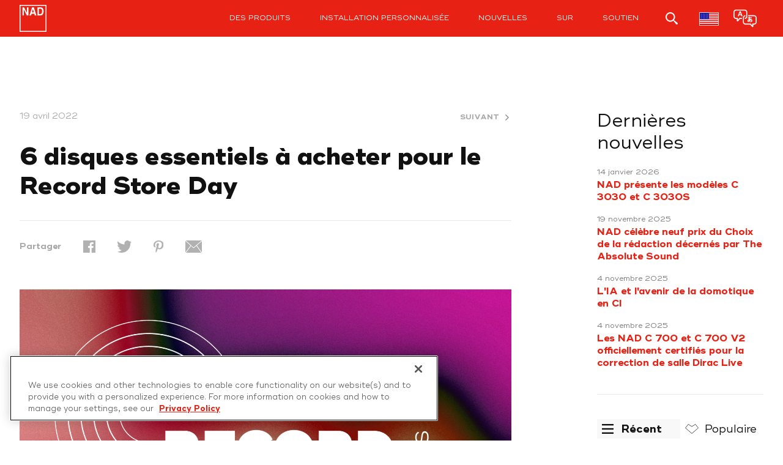

--- FILE ---
content_type: text/html; charset=UTF-8
request_url: https://nadelectronics.com/fr/rsd-2022-staff-picks/
body_size: 23085
content:
<!DOCTYPE html><html translate="no" lang="fr"><head>  <script defer type="text/javascript" src="https://cdn.cookielaw.org/consent/3f2bbf45-7244-4bf5-be59-6dae3691d1f8/OtAutoBlock.js" ></script> <script defer src="https://cdn.cookielaw.org/scripttemplates/otSDKStub.js"  type="text/javascript" charset="UTF-8" data-domain-script="3f2bbf45-7244-4bf5-be59-6dae3691d1f8" ></script> <script defer src="[data-uri]"></script>  
  <script defer src="[data-uri]"></script>    <script defer src="https://www.googletagmanager.com/gtag/js?id=AW-830522302"></script> <script defer src="[data-uri]"></script> <meta name="viewport" content="width=device-width, initial-scale=1"><meta name="facebook-domain-verification" content="ueelubysvjndluqz3tp2zkmcpdvu8x" /><meta name='zd-site-verification' content='ivbspg6v7tchnd1a1glr09' /><link rel="profile" href="http://gmpg.org/xfn/11"><link rel="pingback" href="https://nadelectronics.com/xmlrpc.php"><link rel="apple-touch-icon" sizes="180x180" href="https://sp-ao.shortpixel.ai/client/to_webp,q_glossy,ret_img,w_180,h_180/https://nadelectronics.com/wp-content/themes/nad-theme/assets/favicon/apple-touch-icon.png"><link rel="icon" type="image/png" href="https://sp-ao.shortpixel.ai/client/to_webp,q_glossy,ret_img,w_32,h_32/https://nadelectronics.com/wp-content/themes/nad-theme/assets/favicon/favicon-32x32.png" sizes="32x32"><link rel="icon" type="image/png" href="https://sp-ao.shortpixel.ai/client/to_webp,q_glossy,ret_img,w_16,h_16/https://nadelectronics.com/wp-content/themes/nad-theme/assets/favicon/favicon-16x16.png" sizes="16x16"><link rel="manifest" href="https://nadelectronics.com/wp-content/themes/nad-theme/assets/favicon/manifest.json"><link rel="mask-icon" href="https://nadelectronics.com/wp-content/themes/nad-theme/assets/favicon/safari-pinned-tab.svg" color="#ed3024"><link rel="shortcut icon" href="https://nadelectronics.com/wp-content/themes/nad-theme/assets/favicon/favicon.ico"><meta name="msapplication-config" content="https://nadelectronics.com/wp-content/themes/nad-theme/assets/favicon/browserconfig.xml"><meta name="theme-color" content="#ffffff"><link rel="stylesheet" href="https://nadelectronics.com/wp-content/cache/autoptimize/autoptimize_single_ff81e33304c6c48d4481d1d4e91b742a.php"><link rel="stylesheet" href="https://nadelectronics.com/wp-content/cache/autoptimize/autoptimize_single_c12fc4dc79087ba8ad33686f4400f57e.php?v=14.02.19"><link rel="stylesheet" href="https://nadelectronics.com/wp-content/cache/autoptimize/autoptimize_single_1a8fdcdc3851f8b6cbca4a481703e2a8.php"><link rel="stylesheet" href="https://nadelectronics.com/wp-content/cache/autoptimize/autoptimize_single_163809f7f6ed8ebcf2514bcc1cc2d1d4.php?v=2.1.5"><meta name='robots' content='index, follow, max-image-preview:large, max-snippet:-1, max-video-preview:-1' /><style>img:is([sizes="auto" i],[sizes^="auto," i]){contain-intrinsic-size:3000px 1500px}</style><title>6 disques essentiels à acheter à l'occasion de la Journée des magasins de disques (Record Store Day) NAD Electronics</title><meta name="description" content="Après deux années d&#039;annulation des événements en personne, les portes des disquaires ouvrent à nouveau pour le Record Store Day 2022, et leurs caisses et étagères sont prêtes à être fouillées. Pour célébrer le retour du Record Store Day, nous avons demandé à certains amateurs de vinyle de l&#039;équipe NAD de sélectionner un disque sur lequel ils ont hâte de mettre la main ce week-end." /><link rel="canonical" href="https://nadelectronics.com/fr/rsd-2022-staff-picks/" /><meta property="og:locale" content="fr" /><meta property="og:type" content="article" /><meta property="og:title" content="6 disques essentiels à acheter à l&#039;occasion de la Journée des magasins de disques (Record Store Day) NAD Electronics" /><meta property="og:description" content="Après deux années d&#039;annulation des événements en personne, les portes des disquaires ouvrent à nouveau pour le Record Store Day 2022, et leurs caisses et étagères sont prêtes à être fouillées. Pour célébrer le retour du Record Store Day, nous avons demandé à certains amateurs de vinyle de l&#039;équipe NAD de sélectionner un disque sur lequel ils ont hâte de mettre la main ce week-end." /><meta property="og:url" content="https://nadelectronics.com/fr/rsd-2022-staff-picks/" /><meta property="og:site_name" content="NAD Electronics" /><meta property="article:published_time" content="2022-04-19T12:30:17+00:00" /><meta property="article:modified_time" content="2022-04-19T14:17:13+00:00" /><meta property="og:image" content="https://nadelectronics.com/wp-content/uploads/2022/04/RSD-2022-Header-1024x667.png" /><meta property="og:image:width" content="1024" /><meta property="og:image:height" content="667" /><meta property="og:image:type" content="image/png" /><meta name="author" content="Vlad Puscasu" /><meta name="twitter:card" content="résumé_grande_image" /><meta name="twitter:label1" content="Written by" /><meta name="twitter:data1" content="Vlad Puscasu" /><meta name="twitter:label2" content="Est. reading time" /><meta name="twitter:data2" content="4 minutes" /> <script type="application/ld+json" class="yoast-schema-graph">{"@context":"https:\/\/schema.org","@graph":[{"@type":"Article","@id":"https:\/\/nadelectronics.com\/rsd-2022-staff-picks\/#article","isPartOf":{"@id":"https:\/\/nadelectronics.com\/rsd-2022-staff-picks\/"},"author":{"name":"Vlad Puscasu","@id":"https:\/\/nadelectronics.com\/#\/schema\/person\/4c25a33aba3715a2ca8e7e47872cb75c"},"headline":"6 disques essentiels \u00e0 acheter pour le Record Store Day","datePublished":"2022-04-19T12:30:17+00:00","dateModified":"2022-04-19T14:17:13+00:00","mainEntityOfPage":{"@id":"https:\/\/nadelectronics.com\/rsd-2022-staff-picks\/"},"wordCount":480,"publisher":{"@id":"https:\/\/nadelectronics.com\/#organization"},"image":{"@id":"https:\/\/nadelectronics.com\/rsd-2022-staff-picks\/#primaryimage"},"thumbnailUrl":"https:\/\/nadelectronics.com\/wp-content\/uploads\/2022\/04\/RSD-2022-Header.png","keywords":["Cold War Kids","Jessie Ware","Mike Oldfield","Record store day","Vinyl"],"articleSection":["Culture"],"inLanguage":"en-US"},{"@type":"WebPage","@id":"https:\/\/nadelectronics.com\/rsd-2022-staff-picks\/","url":"https:\/\/nadelectronics.com\/rsd-2022-staff-picks\/","name":"6 disques essentiels \u00e0 acheter \u00e0 l'occasion de la Journ\u00e9e des magasins de disques (Record Store Day) NAD Electronics","isPartOf":{"@id":"https:\/\/nadelectronics.com\/#website"},"primaryImageOfPage":{"@id":"https:\/\/nadelectronics.com\/rsd-2022-staff-picks\/#primaryimage"},"image":{"@id":"https:\/\/nadelectronics.com\/rsd-2022-staff-picks\/#primaryimage"},"thumbnailUrl":"https:\/\/nadelectronics.com\/wp-content\/uploads\/2022\/04\/RSD-2022-Header.png","datePublished":"2022-04-19T12:30:17+00:00","dateModified":"2022-04-19T14:17:13+00:00","description":"Apr\u00e8s deux ann\u00e9es d'annulation des \u00e9v\u00e9nements en personne, les portes des disquaires ouvrent \u00e0 nouveau pour le Record Store Day 2022, et leurs caisses et \u00e9tag\u00e8res sont pr\u00eates \u00e0 \u00eatre fouill\u00e9es. Pour c\u00e9l\u00e9brer le retour du Record Store Day, nous avons demand\u00e9 \u00e0 certains amateurs de vinyle de l'\u00e9quipe NAD de s\u00e9lectionner un disque sur lequel ils ont h\u00e2te de mettre la main ce week-end.","breadcrumb":{"@id":"https:\/\/nadelectronics.com\/rsd-2022-staff-picks\/#breadcrumb"},"inLanguage":"en-US","potentialAction":[{"@type":"ReadAction","target":["https:\/\/nadelectronics.com\/rsd-2022-staff-picks\/"]}]},{"@type":"ImageObject","inLanguage":"en-US","@id":"https:\/\/nadelectronics.com\/rsd-2022-staff-picks\/#primaryimage","url":"https:\/\/nadelectronics.com\/wp-content\/uploads\/2022\/04\/RSD-2022-Header.png","contentUrl":"https:\/\/nadelectronics.com\/wp-content\/uploads\/2022\/04\/RSD-2022-Header.png","width":1900,"height":1237,"caption":"RSD 2022-Header"},{"@type":"BreadcrumbList","@id":"https:\/\/nadelectronics.com\/rsd-2022-staff-picks\/#breadcrumb","itemListElement":[{"@type":"ListItem","position":1,"name":"Accueil","item":"https:\/\/nadelectronics.com\/"},{"@type":"ListItem","position":2,"name":"6 disques essentiels \u00e0 acheter pour le Record Store Day"}]},{"@type":"WebSite","@id":"https:\/\/nadelectronics.com\/#website","url":"https:\/\/nadelectronics.com\/","name":"NAD Electronics","description":"HAUTE PERFORMANCE HI-FI ET HOME CINEMA","publisher":{"@id":"https:\/\/nadelectronics.com\/#organization"},"potentialAction":[{"@type":"SearchAction","target":{"@type":"EntryPoint","urlTemplate":"https:\/\/nadelectronics.com\/?s={search_term_string}"},"query-input":{"@type":"PropertyValueSpecification","valueRequired":true,"valueName":"search_term_string"}}],"inLanguage":"en-US"},{"@type":"Organization","@id":"https:\/\/nadelectronics.com\/#organization","name":"NAD Electronics","url":"https:\/\/nadelectronics.com\/","logo":{"@type":"ImageObject","inLanguage":"en-US","@id":"https:\/\/nadelectronics.com\/#\/schema\/logo\/image\/","url":"https:\/\/nadelectronics.com\/wp-content\/uploads\/2017\/03\/NAD.png","contentUrl":"https:\/\/nadelectronics.com\/wp-content\/uploads\/2017\/03\/NAD.png","width":200,"height":200,"caption":"NAD Electronics"},"image":{"@id":"https:\/\/nadelectronics.com\/#\/schema\/logo\/image\/"}},{"@type":"Person","@id":"https:\/\/nadelectronics.com\/#\/schema\/person\/4c25a33aba3715a2ca8e7e47872cb75c","name":"Vlad Puscasu"}]}</script> <link rel='dns-prefetch' href='//maps.googleapis.com' /><link href='https://sp-ao.shortpixel.ai' rel='preconnect' /><link rel="alternate" type="application/rss+xml" title="NAD Electronics &raquo; Feed" href="https://nadelectronics.com/feed/" /><link rel="alternate" type="application/rss+xml" title="NAD Electronics &raquo; Comments Feed" href="https://nadelectronics.com/comments/feed/" /> <script defer src="[data-uri]"></script> <link rel='stylesheet' id='dealer-locator-main-css-css' href='https://nadelectronics.com/wp-content/cache/autoptimize/autoptimize_single_6a48212b475dc8a0c0ad1898b8eb2a53.php?ver=230106164904' type='text/css' media='all' /><style id='wp-emoji-styles-inline-css' type='text/css'>img.wp-smiley,img.emoji{display:inline !important;border:none !important;box-shadow:none !important;height:1em !important;width:1em !important;margin:0 .07em !important;vertical-align:-.1em !important;background:0 0 !important;padding:0 !important}</style><link rel='stylesheet' id='wp-block-library-css' href='https://nadelectronics.com/wp-includes/css/dist/block-library/style.min.css?ver=6.8.3' type='text/css' media='all' /><style id='classic-theme-styles-inline-css' type='text/css'>/*! This file is auto-generated */
.wp-block-button__link{color:#fff;background-color:#32373c;border-radius:9999px;box-shadow:none;text-decoration:none;padding:calc(.667em + 2px) calc(1.333em + 2px);font-size:1.125em}.wp-block-file__button{background:#32373c;color:#fff;text-decoration:none}</style><style id='global-styles-inline-css' type='text/css'>:root{--wp--preset--aspect-ratio--square:1;--wp--preset--aspect-ratio--4-3:4/3;--wp--preset--aspect-ratio--3-4:3/4;--wp--preset--aspect-ratio--3-2:3/2;--wp--preset--aspect-ratio--2-3:2/3;--wp--preset--aspect-ratio--16-9:16/9;--wp--preset--aspect-ratio--9-16:9/16;--wp--preset--color--black:#000;--wp--preset--color--cyan-bluish-gray:#abb8c3;--wp--preset--color--white:#fff;--wp--preset--color--pale-pink:#f78da7;--wp--preset--color--vivid-red:#cf2e2e;--wp--preset--color--luminous-vivid-orange:#ff6900;--wp--preset--color--luminous-vivid-amber:#fcb900;--wp--preset--color--light-green-cyan:#7bdcb5;--wp--preset--color--vivid-green-cyan:#00d084;--wp--preset--color--pale-cyan-blue:#8ed1fc;--wp--preset--color--vivid-cyan-blue:#0693e3;--wp--preset--color--vivid-purple:#9b51e0;--wp--preset--gradient--vivid-cyan-blue-to-vivid-purple:linear-gradient(135deg,rgba(6,147,227,1) 0%,#9b51e0 100%);--wp--preset--gradient--light-green-cyan-to-vivid-green-cyan:linear-gradient(135deg,#7adcb4 0%,#00d082 100%);--wp--preset--gradient--luminous-vivid-amber-to-luminous-vivid-orange:linear-gradient(135deg,rgba(252,185,0,1) 0%,rgba(255,105,0,1) 100%);--wp--preset--gradient--luminous-vivid-orange-to-vivid-red:linear-gradient(135deg,rgba(255,105,0,1) 0%,#cf2e2e 100%);--wp--preset--gradient--very-light-gray-to-cyan-bluish-gray:linear-gradient(135deg,#eee 0%,#a9b8c3 100%);--wp--preset--gradient--cool-to-warm-spectrum:linear-gradient(135deg,#4aeadc 0%,#9778d1 20%,#cf2aba 40%,#ee2c82 60%,#fb6962 80%,#fef84c 100%);--wp--preset--gradient--blush-light-purple:linear-gradient(135deg,#ffceec 0%,#9896f0 100%);--wp--preset--gradient--blush-bordeaux:linear-gradient(135deg,#fecda5 0%,#fe2d2d 50%,#6b003e 100%);--wp--preset--gradient--luminous-dusk:linear-gradient(135deg,#ffcb70 0%,#c751c0 50%,#4158d0 100%);--wp--preset--gradient--pale-ocean:linear-gradient(135deg,#fff5cb 0%,#b6e3d4 50%,#33a7b5 100%);--wp--preset--gradient--electric-grass:linear-gradient(135deg,#caf880 0%,#71ce7e 100%);--wp--preset--gradient--midnight:linear-gradient(135deg,#020381 0%,#2874fc 100%);--wp--preset--font-size--small:13px;--wp--preset--font-size--medium:20px;--wp--preset--font-size--large:36px;--wp--preset--font-size--x-large:42px;--wp--preset--spacing--20:.44rem;--wp--preset--spacing--30:.67rem;--wp--preset--spacing--40:1rem;--wp--preset--spacing--50:1.5rem;--wp--preset--spacing--60:2.25rem;--wp--preset--spacing--70:3.38rem;--wp--preset--spacing--80:5.06rem;--wp--preset--shadow--natural:6px 6px 9px rgba(0,0,0,.2);--wp--preset--shadow--deep:12px 12px 50px rgba(0,0,0,.4);--wp--preset--shadow--sharp:6px 6px 0px rgba(0,0,0,.2);--wp--preset--shadow--outlined:6px 6px 0px -3px rgba(255,255,255,1),6px 6px rgba(0,0,0,1);--wp--preset--shadow--crisp:6px 6px 0px rgba(0,0,0,1)}:where(.is-layout-flex){gap:.5em}:where(.is-layout-grid){gap:.5em}body .is-layout-flex{display:flex}.is-layout-flex{flex-wrap:wrap;align-items:center}.is-layout-flex>:is(*,div){margin:0}body .is-layout-grid{display:grid}.is-layout-grid>:is(*,div){margin:0}:where(.wp-block-columns.is-layout-flex){gap:2em}:where(.wp-block-columns.is-layout-grid){gap:2em}:where(.wp-block-post-template.is-layout-flex){gap:1.25em}:where(.wp-block-post-template.is-layout-grid){gap:1.25em}.has-black-color{color:var(--wp--preset--color--black) !important}.has-cyan-bluish-gray-color{color:var(--wp--preset--color--cyan-bluish-gray) !important}.has-white-color{color:var(--wp--preset--color--white) !important}.has-pale-pink-color{color:var(--wp--preset--color--pale-pink) !important}.has-vivid-red-color{color:var(--wp--preset--color--vivid-red) !important}.has-luminous-vivid-orange-color{color:var(--wp--preset--color--luminous-vivid-orange) !important}.has-luminous-vivid-amber-color{color:var(--wp--preset--color--luminous-vivid-amber) !important}.has-light-green-cyan-color{color:var(--wp--preset--color--light-green-cyan) !important}.has-vivid-green-cyan-color{color:var(--wp--preset--color--vivid-green-cyan) !important}.has-pale-cyan-blue-color{color:var(--wp--preset--color--pale-cyan-blue) !important}.has-vivid-cyan-blue-color{color:var(--wp--preset--color--vivid-cyan-blue) !important}.has-vivid-purple-color{color:var(--wp--preset--color--vivid-purple) !important}.has-black-background-color{background-color:var(--wp--preset--color--black) !important}.has-cyan-bluish-gray-background-color{background-color:var(--wp--preset--color--cyan-bluish-gray) !important}.has-white-background-color{background-color:var(--wp--preset--color--white) !important}.has-pale-pink-background-color{background-color:var(--wp--preset--color--pale-pink) !important}.has-vivid-red-background-color{background-color:var(--wp--preset--color--vivid-red) !important}.has-luminous-vivid-orange-background-color{background-color:var(--wp--preset--color--luminous-vivid-orange) !important}.has-luminous-vivid-amber-background-color{background-color:var(--wp--preset--color--luminous-vivid-amber) !important}.has-light-green-cyan-background-color{background-color:var(--wp--preset--color--light-green-cyan) !important}.has-vivid-green-cyan-background-color{background-color:var(--wp--preset--color--vivid-green-cyan) !important}.has-pale-cyan-blue-background-color{background-color:var(--wp--preset--color--pale-cyan-blue) !important}.has-vivid-cyan-blue-background-color{background-color:var(--wp--preset--color--vivid-cyan-blue) !important}.has-vivid-purple-background-color{background-color:var(--wp--preset--color--vivid-purple) !important}.has-black-border-color{border-color:var(--wp--preset--color--black) !important}.has-cyan-bluish-gray-border-color{border-color:var(--wp--preset--color--cyan-bluish-gray) !important}.has-white-border-color{border-color:var(--wp--preset--color--white) !important}.has-pale-pink-border-color{border-color:var(--wp--preset--color--pale-pink) !important}.has-vivid-red-border-color{border-color:var(--wp--preset--color--vivid-red) !important}.has-luminous-vivid-orange-border-color{border-color:var(--wp--preset--color--luminous-vivid-orange) !important}.has-luminous-vivid-amber-border-color{border-color:var(--wp--preset--color--luminous-vivid-amber) !important}.has-light-green-cyan-border-color{border-color:var(--wp--preset--color--light-green-cyan) !important}.has-vivid-green-cyan-border-color{border-color:var(--wp--preset--color--vivid-green-cyan) !important}.has-pale-cyan-blue-border-color{border-color:var(--wp--preset--color--pale-cyan-blue) !important}.has-vivid-cyan-blue-border-color{border-color:var(--wp--preset--color--vivid-cyan-blue) !important}.has-vivid-purple-border-color{border-color:var(--wp--preset--color--vivid-purple) !important}.has-vivid-cyan-blue-to-vivid-purple-gradient-background{background:var(--wp--preset--gradient--vivid-cyan-blue-to-vivid-purple) !important}.has-light-green-cyan-to-vivid-green-cyan-gradient-background{background:var(--wp--preset--gradient--light-green-cyan-to-vivid-green-cyan) !important}.has-luminous-vivid-amber-to-luminous-vivid-orange-gradient-background{background:var(--wp--preset--gradient--luminous-vivid-amber-to-luminous-vivid-orange) !important}.has-luminous-vivid-orange-to-vivid-red-gradient-background{background:var(--wp--preset--gradient--luminous-vivid-orange-to-vivid-red) !important}.has-very-light-gray-to-cyan-bluish-gray-gradient-background{background:var(--wp--preset--gradient--very-light-gray-to-cyan-bluish-gray) !important}.has-cool-to-warm-spectrum-gradient-background{background:var(--wp--preset--gradient--cool-to-warm-spectrum) !important}.has-blush-light-purple-gradient-background{background:var(--wp--preset--gradient--blush-light-purple) !important}.has-blush-bordeaux-gradient-background{background:var(--wp--preset--gradient--blush-bordeaux) !important}.has-luminous-dusk-gradient-background{background:var(--wp--preset--gradient--luminous-dusk) !important}.has-pale-ocean-gradient-background{background:var(--wp--preset--gradient--pale-ocean) !important}.has-electric-grass-gradient-background{background:var(--wp--preset--gradient--electric-grass) !important}.has-midnight-gradient-background{background:var(--wp--preset--gradient--midnight) !important}.has-small-font-size{font-size:var(--wp--preset--font-size--small) !important}.has-medium-font-size{font-size:var(--wp--preset--font-size--medium) !important}.has-large-font-size{font-size:var(--wp--preset--font-size--large) !important}.has-x-large-font-size{font-size:var(--wp--preset--font-size--x-large) !important}:where(.wp-block-post-template.is-layout-flex){gap:1.25em}:where(.wp-block-post-template.is-layout-grid){gap:1.25em}:where(.wp-block-columns.is-layout-flex){gap:2em}:where(.wp-block-columns.is-layout-grid){gap:2em}:root :where(.wp-block-pullquote){font-size:1.5em;line-height:1.6}</style><link rel='stylesheet' id='new-flag-css-css' href='https://nadelectronics.com/wp-content/cache/autoptimize/autoptimize_single_a286648676f1e98577d4868ebde939ab.php?ver=4.3.3' type='text/css' media='all' /><link rel='stylesheet' id='nad-theme-style-css' href='https://nadelectronics.com/wp-content/cache/autoptimize/autoptimize_single_4e6887928305fc3731974d5d3394b199.php?ver=6.8.3' type='text/css' media='all' /><link rel='stylesheet' id='slick-css' href='https://nadelectronics.com/wp-content/cache/autoptimize/autoptimize_single_f38b2db10e01b1572732a3191d538707.php?ver=1.0' type='text/css' media='all' /><link rel='stylesheet' id='slick-theme-css' href='https://nadelectronics.com/wp-content/cache/autoptimize/autoptimize_single_f9faba678c4d6dcfdde69e5b11b37a2e.php?ver=1.0' type='text/css' media='all' /> <script type="text/javascript" src="https://nadelectronics.com/wp-includes/js/jquery/jquery.min.js?ver=3.7.1" id="jquery-core-js"></script> <script defer type="text/javascript" src="https://nadelectronics.com/wp-includes/js/jquery/jquery-migrate.min.js?ver=3.4.1" id="jquery-migrate-js"></script> <script defer type="text/javascript" src="https://nadelectronics.com/wp-content/cache/autoptimize/autoptimize_single_a952cd53ce26412d2f72092e8645ca8b.php?ver=4.3.3" id="wp-weglot-js-js"></script> <link rel="https://api.w.org/" href="https://nadelectronics.com/wp-json/" /><link rel="alternate" title="JSON" type="application/json" href="https://nadelectronics.com/wp-json/wp/v2/posts/16790" /><link rel="EditURI" type="application/rsd+xml" title="RSD" href="https://nadelectronics.com/xmlrpc.php?rsd" /><meta name="generator" content="WordPress 6.8.3" /><link rel='shortlink' href='https://nadelectronics.com/?p=16790' /><link rel="alternate" title="oEmbed (JSON)" type="application/json+oembed" href="https://nadelectronics.com/wp-json/oembed/1.0/embed?url=https%3A%2F%2Fnadelectronics.com%2Frsd-2022-staff-picks%2F" /><link rel="alternate" title="oEmbed (XML)" type="text/xml+oembed" href="https://nadelectronics.com/wp-json/oembed/1.0/embed?url=https%3A%2F%2Fnadelectronics.com%2Frsd-2022-staff-picks%2F&#038;format=xml" /><meta name="google" content="notranslate"/><link rel="alternate" href="https://nadelectronics.com/rsd-2022-staff-picks/" hreflang="en"/><link rel="alternate" href="https://nadelectronics.com/fr/rsd-2022-staff-picks/" hreflang="fr"/><link rel="alternate" href="https://nadelectronics.com/ru/rsd-2022-staff-picks/" hreflang="ru"/><link rel="alternate" href="https://nadelectronics.com/es/rsd-2022-staff-picks/" hreflang="es"/><link rel="alternate" href="https://nadelectronics.com/nl/rsd-2022-staff-picks/" hreflang="nl"/><link rel="alternate" href="https://nadelectronics.com/zh/rsd-2022-staff-picks/" hreflang="zh"/><link rel="alternate" href="https://nadelectronics.com/it/rsd-2022-staff-picks/" hreflang="it"/><link rel="alternate" href="https://nadelectronics.com/pt/rsd-2022-staff-picks/" hreflang="pt"/> <script type="application/json" id="weglot-data">{"website":"https:\/\/nadelectronics.com","uid":"0e2c3fde88","project_slug":"nad-electronics","language_from":"en","language_from_custom_flag":null,"language_from_custom_name":null,"excluded_paths":[],"excluded_blocks":[{"value":".dealer-locator-search-result","description":null}],"custom_settings":{"button_style":{"flag_type":"rectangle_mat","with_name":true,"full_name":true,"custom_css":"","is_dropdown":false,"with_flags":false},"translate_email":false,"translate_search":false,"translate_amp":false,"switchers":[{"templates":{"name":"default","hash":"095ffb8d22f66be52959023fa4eeb71a05f20f73"},"location":[],"style":{"with_flags":false,"flag_type":"rectangle_mat","with_name":true,"full_name":true,"is_dropdown":false}}]},"pending_translation_enabled":false,"curl_ssl_check_enabled":true,"custom_css":null,"languages":[{"language_to":"fr","custom_code":null,"custom_name":null,"custom_local_name":null,"provider":null,"enabled":true,"automatic_translation_enabled":true,"deleted_at":null,"connect_host_destination":null,"custom_flag":null},{"language_to":"de","custom_code":null,"custom_name":null,"custom_local_name":null,"provider":null,"enabled":false,"automatic_translation_enabled":false,"deleted_at":null,"connect_host_destination":null,"custom_flag":null},{"language_to":"ru","custom_code":null,"custom_name":null,"custom_local_name":null,"provider":null,"enabled":true,"automatic_translation_enabled":true,"deleted_at":null,"connect_host_destination":null,"custom_flag":null},{"language_to":"es","custom_code":null,"custom_name":null,"custom_local_name":null,"provider":null,"enabled":true,"automatic_translation_enabled":true,"deleted_at":null,"connect_host_destination":null,"custom_flag":null},{"language_to":"nl","custom_code":null,"custom_name":null,"custom_local_name":null,"provider":null,"enabled":true,"automatic_translation_enabled":true,"deleted_at":null,"connect_host_destination":null,"custom_flag":null},{"language_to":"zh","custom_code":null,"custom_name":null,"custom_local_name":null,"provider":null,"enabled":true,"automatic_translation_enabled":true,"deleted_at":null,"connect_host_destination":null,"custom_flag":null},{"language_to":"it","custom_code":null,"custom_name":null,"custom_local_name":null,"provider":null,"enabled":true,"automatic_translation_enabled":true,"deleted_at":null,"connect_host_destination":null,"custom_flag":null},{"language_to":"pt","custom_code":null,"custom_name":null,"custom_local_name":null,"provider":null,"enabled":true,"automatic_translation_enabled":true,"deleted_at":null,"connect_host_destination":null,"custom_flag":null}],"organization_slug":"w-97a81ece27","api_domain":"cdn-api-weglot.com","product":"1.0","current_language":"fr","switcher_links":{"en":"https:\/\/nadelectronics.com\/rsd-2022-staff-picks\/","fr":"https:\/\/nadelectronics.com\/fr\/rsd-2022-staff-picks\/","ru":"https:\/\/nadelectronics.com\/ru\/rsd-2022-staff-picks\/","es":"https:\/\/nadelectronics.com\/es\/rsd-2022-staff-picks\/","nl":"https:\/\/nadelectronics.com\/nl\/rsd-2022-staff-picks\/","zh":"https:\/\/nadelectronics.com\/zh\/rsd-2022-staff-picks\/","it":"https:\/\/nadelectronics.com\/it\/rsd-2022-staff-picks\/","pt":"https:\/\/nadelectronics.com\/pt\/rsd-2022-staff-picks\/"},"original_path":"\/rsd-2022-staff-picks\/"}</script> <style>.main_div_cls{display:none}aside.weglot-default{display:none}</style><style>header .screen-reader-text{color:#fff}</style><meta name="google-site-verification" content="cSzK9iNW5ZzzPFMTHSjQ-xijVJyqfQJ0U66-PSMfggk" /></head><body class="wp-singular post-template-default single single-post postid-16790 single-format-standard wp-theme-nad-theme"> <style>.skip-link{background:#000;color:#fff;z-index:99;position:absolute;transform:translateY(-100%);padding:8px;height:30px;transition:transform .3s}.skip-link:focus{transform:translateY(0%)}</style><a class="skip-link" href="#skip-to-content">Skip to content</a> <noscript> <iframe src="https://www.googletagmanager.com/ns.html?id=GTM-WZX68V" height="0" width="0" style="display:none;visibility:hidden"></iframe> </noscript><div class="container"><header id="header"><div class="wrapper"><div class="search"><form  role="search" method="get" id="search-form" action="https://nadelectronics.com/fr/" class="fh-ex"> <label class="screen-reader-text" for="search-input">Recherche</label> <input type="text" placeholder="Tapez votre recherche et appuyez sur la touche Entrée..." autocomplete="off" name="s" id="search-input" value="" tabindex="-1" /> <button class="screen-reader-text" type="submit" id="search-submit" tabindex="-1" aria-label="Submit search"></button></form></div> <a href="https://nadelectronics.com/fr/" class="logo" title="Aller à la page d&#039;accueil" > <img decoding="async" src="https://nadelectronics.com/wp-content/themes/nad-theme/assets/img/svg/logo_white_stroke.svg" alt="Logo NAD" class="dark"> <noscript><img decoding="async" src="https://nadelectronics.com/wp-content/themes/nad-theme/assets/img/svg/logo_red.svg" alt="NAD logo" class="light"></noscript><img decoding="async" src='data:image/svg+xml,%3Csvg%20xmlns=%22http://www.w3.org/2000/svg%22%20viewBox=%220%200%20210%20140%22%3E%3C/svg%3E' data-src="https://nadelectronics.com/wp-content/themes/nad-theme/assets/img/svg/logo_red.svg" alt="Logo NAD" class="lazyload light"> </a><nav id="nav"><ul id="menu-main-menu" class="menu"><li id="menu-item-3673" class="with-submenu menu-item menu-item-type-post_type_archive menu-item-object-product menu-item-has-children menu-item-3673"><a href="https://nadelectronics.com/fr/product-archive/">DES PRODUITS</a><div class="sub-menu"><div class="wrapper"> <button class="title"><span class="screen-reader-text">Fermer le sous-menu </span>Classe de produits </button><ul><li id="menu-item-3642" class="menu-item menu-item-type-taxonomy menu-item-object-products menu-item-3642"><a href="https://nadelectronics.com/fr/products/masters/">Maîtrise</a></li><li id="menu-item-2964" class="menu-item menu-item-type-taxonomy menu-item-object-products menu-item-2964"><a href="https://nadelectronics.com/fr/products/all-amplifiers/">Amplificateurs</a></li><li id="menu-item-2967" class="menu-item menu-item-type-taxonomy menu-item-object-products menu-item-2967"><a href="https://nadelectronics.com/fr/products/hometheatre/">Théâtre à domicile</a></li><li id="menu-item-11529" class="menu-item menu-item-type-custom menu-item-object-custom menu-item-11529"><a href="https://nadelectronics.com/fr/products/turntables/">Plateaux tournants</a></li><li id="menu-item-2969" class="menu-item menu-item-type-taxonomy menu-item-object-products menu-item-2969"><a href="https://nadelectronics.com/fr/products/sources/">Sources</a></li><li id="menu-item-3442" class="menu-item menu-item-type-taxonomy menu-item-object-products menu-item-3442"><a href="https://nadelectronics.com/fr/products/dacs/">DACs</a></li><li id="menu-item-16974" class="menu-item menu-item-type-taxonomy menu-item-object-products menu-item-16974"><a href="https://nadelectronics.com/fr/products/accessories/">Accessoires</a></li><li id="menu-item-2968" class="menu-item menu-item-type-taxonomy menu-item-object-products menu-item-2968"><a href="https://nadelectronics.com/fr/products/mdc-modules/">Modules MDC</a></li></ul></li><li id="menu-item-2965" class="menu-item menu-item-type-taxonomy menu-item-object-products menu-item-2965"><a href="https://nadelectronics.com/fr/products/custom-install/">Installation personnalisée</a></li><li id="menu-item-5509" class="menu-item menu-item-type-taxonomy menu-item-object-category current-post-ancestor menu-item-5509"><a href="https://nadelectronics.com/fr/category/news/">nouvelles</a></li><li id="menu-item-2833" class="menu-item menu-item-type-post_type menu-item-object-page menu-item-2833"><a href="https://nadelectronics.com/fr/about-us/">SUR</a></li><li id="menu-item-3185" class="menu-item menu-item-type-custom menu-item-object-custom menu-item-3185"><a href="https://support.nadelectronics.com/hc/en-us">SOUTIEN</a></li></ul><ul class="shop-menu"><li class="search"> <a href="javascript:void(0);" role="button" aria-haspopup="dialog" aria-expanded="false"> <svg version="1.1" id="Layer_1" xmlns="http://www.w3.org/2000/svg" xmlns:xlink="http://www.w3.org/1999/xlink" x="0px" y="0px"
 viewbox="0 0 15.057 15" enable-background="new 0 0 15.057 15" xml:space="preserve"> <path fill="#111111" d="M14.591,12.896l-4.314-3.254c0.877-1.022,1.411-2.348,1.411-3.797C11.688,2.622,9.066,0,5.844,0 C2.622,0,0,2.622,0,5.845c0,3.222,2.622,5.844,5.844,5.844c1.379,0,2.645-0.482,3.646-1.284l3.5,4.177 c0.055,0.065,0.121,0.129,0.192,0.184c0.516,0.389,1.25,0.285,1.639-0.23C15.21,14.019,15.107,13.284,14.591,12.896z M5.844,10.138 c-2.368,0-4.294-1.926-4.294-4.293c0-2.368,1.927-4.294,4.294-4.294c2.367,0,4.293,1.926,4.293,4.294 C10.138,8.212,8.211,10.138,5.844,10.138z"/> </svg> <span class="screen-reader-text">Recherche ouverte</span> </a></li><li class="location with-submenu"> <noscript><img decoding="async" src="https://sp-ao.shortpixel.ai/client/to_webp,q_glossy,ret_img/https://nadelectronics.com/wp-content/themes/nad-theme/assets/img/flags/flag_us.png" alt="Flag of United States" style="border:1px solid #DDD; box-sizing:content-box; width:30px; position:absolute; top:20px; left:15px;" /></noscript><img decoding="async" class="lazyload" src='data:image/svg+xml,%3Csvg%20xmlns=%22http://www.w3.org/2000/svg%22%20viewBox=%220%200%20210%20140%22%3E%3C/svg%3E' data-src="https://sp-ao.shortpixel.ai/client/to_webp,q_glossy,ret_img/https://nadelectronics.com/wp-content/themes/nad-theme/assets/img/flags/flag_us.png" alt="Drapeau des États-Unis" style="border:1px solid #DDD; box-sizing:content-box; width:30px; position:absolute; top:20px; left:15px;" /><div class="trans-icon"> <span class="cart-icon"></span> <span class="cart-icon dark"></span></div> <a href="javascript:void(0);" class="jq_location" role="button"> <span class="screen-reader-text">Afficher les options de la région</span> </a><div class="sub-menu sub-launguage-menu jq_toggle_list"><div class="wrapper"><ul class="flag-sec"><li><a class="trigger-change-preferred-lang" href="/fr/rsd-2022-staff-picks/?c=ca" title="Changement en dollar canadien"><noscript><img decoding="async" src="https://sp-ao.shortpixel.ai/client/to_webp,q_glossy,ret_img/https://nadelectronics.com/wp-content/themes/nad-theme/assets/img/flags/flag_ca.png" alt="Flag of Canada"/></noscript><img decoding="async" class="lazyload" src='data:image/svg+xml,%3Csvg%20xmlns=%22http://www.w3.org/2000/svg%22%20viewBox=%220%200%20210%20140%22%3E%3C/svg%3E' data-src="https://sp-ao.shortpixel.ai/client/to_webp,q_glossy,ret_img/https://nadelectronics.com/wp-content/themes/nad-theme/assets/img/flags/flag_ca.png" alt="Drapeau du Canada"/> $</a></li><li><a class="trigger-change-preferred-lang" href="/fr/rsd-2022-staff-picks/?c=eu" title="Passage à l&#039;euro"><noscript><img decoding="async" src="https://sp-ao.shortpixel.ai/client/to_webp,q_glossy,ret_img/https://nadelectronics.com/wp-content/themes/nad-theme/assets/img/flags/flag_eu.png" alt="Flag of European Union"/></noscript><img decoding="async" class="lazyload" src='data:image/svg+xml,%3Csvg%20xmlns=%22http://www.w3.org/2000/svg%22%20viewBox=%220%200%20210%20140%22%3E%3C/svg%3E' data-src="https://sp-ao.shortpixel.ai/client/to_webp,q_glossy,ret_img/https://nadelectronics.com/wp-content/themes/nad-theme/assets/img/flags/flag_eu.png" alt="Drapeau de l&#039;Union européenne"/> €</a></li><li><a class="trigger-change-preferred-lang" href="/fr/rsd-2022-staff-picks/?c=gb" title="Change en livre sterling"><noscript><img decoding="async" src="https://sp-ao.shortpixel.ai/client/to_webp,q_glossy,ret_img/https://nadelectronics.com/wp-content/themes/nad-theme/assets/img/flags/flag_gb.png" alt="Flag of United Kingdom"/></noscript><img decoding="async" class="lazyload" src='data:image/svg+xml,%3Csvg%20xmlns=%22http://www.w3.org/2000/svg%22%20viewBox=%220%200%20210%20140%22%3E%3C/svg%3E' data-src="https://sp-ao.shortpixel.ai/client/to_webp,q_glossy,ret_img/https://nadelectronics.com/wp-content/themes/nad-theme/assets/img/flags/flag_gb.png" alt="Drapeau du Royaume-Uni"/> £</a></li><li><a class="trigger-change-preferred-lang" href="/fr/rsd-2022-staff-picks/?c=us" title="Changement par rapport au dollar US"><noscript><img decoding="async" src="https://sp-ao.shortpixel.ai/client/to_webp,q_glossy,ret_img/https://nadelectronics.com/wp-content/themes/nad-theme/assets/img/flags/flag_us.png" alt="Flag of United States"/></noscript><img decoding="async" class="lazyload" src='data:image/svg+xml,%3Csvg%20xmlns=%22http://www.w3.org/2000/svg%22%20viewBox=%220%200%20210%20140%22%3E%3C/svg%3E' data-src="https://sp-ao.shortpixel.ai/client/to_webp,q_glossy,ret_img/https://nadelectronics.com/wp-content/themes/nad-theme/assets/img/flags/flag_us.png" alt="Drapeau des États-Unis"/> $</a></li><li><a class="trigger-change-preferred-lang" href="/fr/rsd-2022-staff-picks/?c=zz" title="Passage à l&#039;international"><noscript><img decoding="async" src="https://sp-ao.shortpixel.ai/client/to_webp,q_glossy,ret_img/https://nadelectronics.com/wp-content/themes/nad-theme/assets/img/flags/flag_zz.png" alt="Flag of International"/></noscript><img decoding="async" class="lazyload" src='data:image/svg+xml,%3Csvg%20xmlns=%22http://www.w3.org/2000/svg%22%20viewBox=%220%200%20210%20140%22%3E%3C/svg%3E' data-src="https://sp-ao.shortpixel.ai/client/to_webp,q_glossy,ret_img/https://nadelectronics.com/wp-content/themes/nad-theme/assets/img/flags/flag_zz.png" alt="Drapeau de l&#039;International"/> </a></li></ul></div></div></li><li class="language with-submenu" style="display:none;"> <svg height="6" width="6"> <polygon points="0,0 6,0 3,6" /> </svg> <a href="javascript:void(0);"><span class="screen-reader-text">Afficher les options de la région</span></a><div class="sub-menu"><div class="wrapper"> <span class="title">Régions</span><ul><li><a class="trigger-change-preferred-lang" href="/fr/rsd-2022-staff-picks/?c=ca" title="Changement en dollar canadien">Canada</a></li><li><a class="trigger-change-preferred-lang" href="/fr/rsd-2022-staff-picks/?c=eu" title="Passage à l&#039;euro">l'Union européenne</a></li><li><a class="trigger-change-preferred-lang" href="/fr/rsd-2022-staff-picks/?c=gb" title="Change en livre sterling">Royaume-Uni</a></li><li><a class="trigger-change-preferred-lang" href="/fr/rsd-2022-staff-picks/?c=us" title="Changement par rapport au dollar US">États-Unis</a></li><li><a class="trigger-change-preferred-lang" href="/fr/rsd-2022-staff-picks/?c=zz" title="Passage à l&#039;international">International</a></li></ul></div></div></li><li class="location translation-menu"> <a href="javascript:void(0);" class="jq_translation_menu" role="button"> <svg width="1200pt" height="1200pt" version="1.1" viewbox="0 0 1200 1200" xmlns="http://www.w3.org/2000/svg"> <g> <path d="m230.38 675.35v-98.41h-102.9c-39.828 0-72.254-34.488-72.254-76.871v-221.91c0-42.395 32.41-76.895 72.254-76.895h460.14c39.828 0 72.227 34.5 72.227 76.895v221.9c0 42.383-32.398 76.871-72.227 76.871v53.953c69.562 0 126.17-58.691 126.17-130.82v-221.9c0-72.133-56.594-130.84-126.17-130.84h-460.14c-69.59 0-126.19 58.703-126.19 130.84v221.9c0 72.133 56.605 130.82 126.19 130.82h48.961v95.617c0 14.676 9.4688 27.984 23.555 33.168 4.0078 1.4766 8.125 2.207 12.168 2.207 9.8516 0 19.309-4.2461 25.98-12.121l100.43-118.86h100.23v-53.953l-125.27 0.003907z"/> <path d="m1072.5 438.12h-311.52v53.953h311.52c39.828 0 72.254 34.5 72.254 76.895v221.87c0 42.395-32.41 76.895-72.254 76.895h-102.89v98.461l-83.172-98.438-274.09 0.003906c-39.816 0-72.227-34.5-72.227-76.895v-221.89c0-42.395 32.41-76.895 72.227-76.895v-53.953c-69.562 0-126.18 58.703-126.18 130.84v221.89c0 72.168 56.605 130.85 126.18 130.85h249.05l100.46 118.92c6.6602 7.8242 16.105 12.047 25.934 12.047 4.043 0 8.1602-0.70703 12.168-2.1836 14.113-5.1836 23.605-18.516 23.605-33.215v-95.582h48.938c69.59 0 126.19-58.691 126.19-130.85l-0.003906-221.87c0-72.145-56.602-130.85-126.19-130.85z"/> <path d="m318.38 236.57-95.426 251.41h55.98l19.727-55.98h94.008l19.008 55.98h57.383l-94.004-251.41zm-5.2656 154.24 32.746-92.258h0.69531l31.691 92.258z"/> <path d="m721.44 736.69c0 27.562 17.617 45.445 46.344 45.445 34.512-0.73047 68.652-22.645 79.766-32.531 11.113-9.9102 41.039-44.316 54.254-71.555 16.715 7.8945 24.637 21.121 24.637 35.762 0 31.668-30.504 50.039-79.188 55.621l23.617 32.699c76.246-9.9844 102.19-42 102.19-88.895 0-39.613-24.926-63.66-56.879-74.195 0.58984-2.9023 1.6562-5.9414 2.2578-8.8789l-43.332-7.7148c-0.28906 4.3789-1.1641 5.1836-2.0156 9.5742-15.562-0.88672-32.855 1.4531-38.426 2.6289 0-7.9219 0.28906-29.051 0.58984-36.66 36.07-1.4648 71.543-4.3789 104.39-9.3711l-3.8164-42.793c-33.719 6.7422-66.277 10.273-98.23 12.035 0.86328-8.5195 2.0625-32.605 2.0625-32.605l-45.758-3.4922c-0.60156 11.734-0.86328 25.523-1.4531 37.535-20.258 0.28906-44.27 0.28906-56.902 0l2.0508 41.352h4.9688c12.035 0 31.691-0.61328 49.309-1.1875 0 11.426 0.27734 36.059 0.57422 47.207-41.383 17.266-71.008 49.258-71.008 90.02zm137.83-66.289c-6.168 12.301-13.488 23.484-21.695 32.832-1.1992-9.6836-1.7773-19.645-2.3516-30.191 3.2148-0.57422 16.113-2.6406 24.047-2.6406zm-64.527 17.02c1.4766 16.43 3.2383 32.258 5.8672 46.621-7.6094 3.8164-14.93 6.168-21.707 6.4688-14.676 0.58984-14.676-8.7852-14.676-12.91 0.011719-15.57 12.039-29.91 30.516-40.18z"/> </g> </svg> <span class="screen-reader-text">Choisir la langue</span> </a></li></ul> <button id="menu-toggle" class="menu-toggle" aria-label="Open main menu" aria-haspopup="menu" aria-expanded="false"> <svg version="1.1" id="Layer_1" xmlns="http://www.w3.org/2000/svg" xmlns:xlink="http://www.w3.org/1999/xlink" x="0px" y="0px"
 viewbox="0 0 37.972 32.566" enable-background="new 0 0 37.972 32.566" xml:space="preserve"> <rect fill="#ffffff" width="37.972" height="4"/> <rect y="13.854" fill="#ffffff" width="37.972" height="4"/> <rect y="27.707" fill="#ffffff" width="37.972" height="4"/> </svg> <span class="screen-reader-text">Ouvrir le menu</span> </button><ul id="mobile-main-menu" class="menu"> <button class="back-title fade"><span class="screen-reader-text">Fermer le menu</span></button><li id="menu-item-50"  class="menu-item menu-item-type-custom menu-item-object-custom menu-item-50 with-submenu"> <a href="javascript:void(0);" class="location" style="padding-left:30px !important" role="button" aria-haspopup="menu" aria-expanded="false">Choisir une région</a><div class="sub-menu"><div class="wrapper"> <button class="title"><span class="screen-reader-text">Fermer le sous-menu</span></button><ul><li class=""><a class="location ca" href="/fr/rsd-2022-staff-picks/?c=ca" title="Changement en dollar canadien">Canada</a></li><li class=""><a class="location eu" href="/fr/rsd-2022-staff-picks/?c=eu" title="Passage à l&#039;euro">l'Union européenne</a></li><li class=""><a class="location gb" href="/fr/rsd-2022-staff-picks/?c=gb" title="Change en livre sterling">Royaume-Uni</a></li><li class="current-menu-item"><a class="location us" href="/fr/rsd-2022-staff-picks/?c=us" title="Changement par rapport au dollar US">États-Unis</a></li><li class=""><a class="location zz" href="/fr/rsd-2022-staff-picks/?c=zz" title="Passage à l&#039;international">International</a></li></ul></div></div></li><li id="menu-item-60"  class="menu-item menu-item-type-custom menu-item-object-custom menu-item-60 with-submenu"> <a href="javascript:void(0);" class="location" style="padding-left:30px !important" role="button" aria-haspopup="menu" aria-expanded="false">Choisir la langue</a><div class="sub-menu"><div class="wrapper"> <button class="title"><span class="screen-reader-text">Fermer le sous-menu</span></button><ul><li><a data-wg-notranslate href="/rsd-2022-staff-picks/" >English</a></li><li><a data-wg-notranslate href="/deutsch-german/" class="link-to-germany">Deutsch</a></li><li><a data-wg-notranslate href="/fr/rsd-2022-staff-picks/" >Français</a></li><li><a data-wg-notranslate href="/ru/rsd-2022-staff-picks/" >Русский</a></li><li><a data-wg-notranslate href="/nl/rsd-2022-staff-picks/" >Nederlands</a></li><li><a data-wg-notranslate href="/pt/rsd-2022-staff-picks/" >Português</a></li><li><a data-wg-notranslate href="/zh/rsd-2022-staff-picks/" >中文 (简体)</a></li><li><a data-wg-notranslate href="/it/rsd-2022-staff-picks/" >Italiano</a></li><li><a data-wg-notranslate href="/es/rsd-2022-staff-picks/" >Español</a></li></ul></div></div></li><li class="with-submenu menu-item menu-item-type-post_type_archive menu-item-object-product menu-item-has-children menu-item-3673"><a href="https://nadelectronics.com/fr/product-archive/">DES PRODUITS</a><div class="sub-menu"><div class="wrapper"> <button class="title"><span class="screen-reader-text">Fermer le sous-menu </span>Classe de produits </button><ul><li class="menu-item menu-item-type-taxonomy menu-item-object-products menu-item-3642"><a href="https://nadelectronics.com/fr/products/masters/">Maîtrise</a></li><li class="menu-item menu-item-type-taxonomy menu-item-object-products menu-item-2964"><a href="https://nadelectronics.com/fr/products/all-amplifiers/">Amplificateurs</a></li><li class="menu-item menu-item-type-taxonomy menu-item-object-products menu-item-2967"><a href="https://nadelectronics.com/fr/products/hometheatre/">Théâtre à domicile</a></li><li class="menu-item menu-item-type-custom menu-item-object-custom menu-item-11529"><a href="https://nadelectronics.com/fr/products/turntables/">Plateaux tournants</a></li><li class="menu-item menu-item-type-taxonomy menu-item-object-products menu-item-2969"><a href="https://nadelectronics.com/fr/products/sources/">Sources</a></li><li class="menu-item menu-item-type-taxonomy menu-item-object-products menu-item-3442"><a href="https://nadelectronics.com/fr/products/dacs/">DACs</a></li><li class="menu-item menu-item-type-taxonomy menu-item-object-products menu-item-16974"><a href="https://nadelectronics.com/fr/products/accessories/">Accessoires</a></li><li class="menu-item menu-item-type-taxonomy menu-item-object-products menu-item-2968"><a href="https://nadelectronics.com/fr/products/mdc-modules/">Modules MDC</a></li></ul></li><li class="menu-item menu-item-type-taxonomy menu-item-object-products menu-item-2965"><a href="https://nadelectronics.com/fr/products/custom-install/">Installation personnalisée</a></li><li class="menu-item menu-item-type-taxonomy menu-item-object-category current-post-ancestor menu-item-5509"><a href="https://nadelectronics.com/fr/category/news/">nouvelles</a></li><li class="menu-item menu-item-type-post_type menu-item-object-page menu-item-2833"><a href="https://nadelectronics.com/fr/about-us/">SUR</a></li><li class="menu-item menu-item-type-custom menu-item-object-custom menu-item-3185"><a href="https://support.nadelectronics.com/hc/en-us">SOUTIEN</a></li></ul></nav><div class="fade"></div></div><div class="auto-change-location-message"> Votre position a été modifiée en <span id="location-text"></span>. <a href="javascript:void(0);" id="change-location-in-message">Afficher les options de position</a>.</div><div class="jq_overlay_toogle"></div><div class="sub-launguage-menu jq_trans_menu_list lang_switcher"><div class="wrapper"><ul><li><a data-wg-notranslate href="/rsd-2022-staff-picks/" >English</a></li><li><a data-wg-notranslate href="/deutsch-german/" class="link-to-germany">Deutsch</a></li><li><a data-wg-notranslate href="/fr/rsd-2022-staff-picks/" >Français</a></li><li><a data-wg-notranslate href="/ru/rsd-2022-staff-picks/" >Русский</a></li><li><a data-wg-notranslate href="/nl/rsd-2022-staff-picks/" >Nederlands</a></li><li><a data-wg-notranslate href="/pt/rsd-2022-staff-picks/" >Português</a></li><li><a data-wg-notranslate href="/zh/rsd-2022-staff-picks/" >中文 (简体)</a></li><li><a data-wg-notranslate href="/it/rsd-2022-staff-picks/" >Italiano</a></li><li><a data-wg-notranslate href="/es/rsd-2022-staff-picks/" >Español</a></li></ul></div></div></header> <script defer src="[data-uri]"></script> <div id="skip-to-content"></div><div class="content"><section class="article"><div class="wrapper"><div class="row"><div class="col-8-12"><article><header> <time class="entry-date published" datetime="2022-04-19T08:30:17-04:00">19 avril 2022</time><nav> <a href="https://nadelectronics.com/fr/add-exciting-new-features-to-nad-components-with-mdc2/" rel="next"><span class="meta-nav">Suivant</span></a></nav><h1> 6 disques essentiels à acheter pour le Record Store Day</h1><div class="social clearfix"> <span>Partager</span> <a data-ga-label="With button text" data-ga-action="Facebook share" data-ga-event="Blog" onclick="window.open('http://facebook.com/sharer.php?u=https://nadelectronics.com/rsd-2022-staff-picks/','mywindow','width=500,height=400,toolbar=no,location=no,directories=no,status=no,menubar=no,scrollbars=yes,copyhistory=no,resizable=yes'); return false;" href="#" title="Facebook"> <noscript><img decoding="async" src="/wp-content/themes/nad-theme/assets/img/svg/icon_facebook_gray.svg" alt="Facebook"></noscript><img decoding="async" class="lazyload" src='data:image/svg+xml,%3Csvg%20xmlns=%22http://www.w3.org/2000/svg%22%20viewBox=%220%200%20210%20140%22%3E%3C/svg%3E' data-src="/wp-content/themes/nad-theme/assets/img/svg/icon_facebook_gray.svg" alt="Facebook"> </a> <a data-ga-label="With button text" data-ga-action="Twitter share" data-ga-event="Blog" onclick="window.open('http://twitter.com/intent/tweet?text=6 Essential Records to Buy On Record Store Day&url=https://nadelectronics.com/rsd-2022-staff-picks/','mywindow','width=500,height=400,toolbar=no,location=no,directories=no,status=no,menubar=no,scrollbars=yes,copyhistory=no,resizable=yes'); return false;" class="icon social-shares__icon icon-twitter--square" href="#"  title="Twitter"> <noscript><img decoding="async" src="/wp-content/themes/nad-theme/assets/img/svg/icon_twitter_gray.svg" alt="Twitter"></noscript><img decoding="async" class="lazyload" src='data:image/svg+xml,%3Csvg%20xmlns=%22http://www.w3.org/2000/svg%22%20viewBox=%220%200%20210%20140%22%3E%3C/svg%3E' data-src="/wp-content/themes/nad-theme/assets/img/svg/icon_twitter_gray.svg" alt="Twitter"> </a> <a href="http://pinterest.com/pin/create/button/?url=https://nadelectronics.com/rsd-2022-staff-picks/&media=https://nadelectronics.com/wp-content/uploads/2022/04/RSD-2022-Header-150x150.png&description=6 Essential Records to Buy On Record Store Day" class="pin-it-button" count-layout="horizontal" title="Intérêt" onclick="javascript:window.open(this.href,'', 'menubar=no,toolbar=no,resizable=yes,scrollbars=yes,height=600,width=600');return false;" > <noscript><img decoding="async" src="/wp-content/themes/nad-theme/assets/img/svg/icon_pinterest_gray.svg" alt="Pinterest"></noscript><img decoding="async" class="lazyload" src='data:image/svg+xml,%3Csvg%20xmlns=%22http://www.w3.org/2000/svg%22%20viewBox=%220%200%20210%20140%22%3E%3C/svg%3E' data-src="/wp-content/themes/nad-theme/assets/img/svg/icon_pinterest_gray.svg" alt="Intérêt"> </a> <a href="mailto:?subject=6 Essential Records to Buy On Record Store Day&amp;body=https://nadelectronics.com/rsd-2022-staff-picks/ After two years of cancelled in-person events, record shop doors are opening again for Record Store Day 2022, and their crates and shelves are ready to be picked over. To celebrate the return of Record Store Day, we asked some vinyl lovers on the NAD team to select one record they can’t wait to get..." title="Courriel"> <noscript><img decoding="async" src="/wp-content/themes/nad-theme/assets/img/svg/icon_email_gray.svg" alt="Email"></noscript><img decoding="async" class="lazyload" src='data:image/svg+xml,%3Csvg%20xmlns=%22http://www.w3.org/2000/svg%22%20viewBox=%220%200%20210%20140%22%3E%3C/svg%3E' data-src="/wp-content/themes/nad-theme/assets/img/svg/icon_email_gray.svg" alt="Courriel"> </a></div></header><div class="body"> <img width="1900" height="1237" src="https://sp-ao.shortpixel.ai/client/to_webp,q_glossy,ret_img,w_1900,h_1237/https://nadelectronics.com/wp-content/uploads/2022/04/RSD-2022-Header.png" class="attachment-full size-full wp-post-image" alt="RSD 2022-Header" decoding="async" fetchpriority="high" srcset="https://sp-ao.shortpixel.ai/client/to_webp,q_glossy,ret_img,w_1900/https://nadelectronics.com/wp-content/uploads/2022/04/RSD-2022-Header.png 1900w, https://sp-ao.shortpixel.ai/client/to_webp,q_glossy,ret_img,w_300/https://nadelectronics.com/wp-content/uploads/2022/04/RSD-2022-Header-300x195.png 300w, https://sp-ao.shortpixel.ai/client/to_webp,q_glossy,ret_img,w_1024/https://nadelectronics.com/wp-content/uploads/2022/04/RSD-2022-Header-1024x667.png 1024w, https://sp-ao.shortpixel.ai/client/to_webp,q_glossy,ret_img,w_768/https://nadelectronics.com/wp-content/uploads/2022/04/RSD-2022-Header-768x500.png 768w, https://sp-ao.shortpixel.ai/client/to_webp,q_glossy,ret_img,w_1536/https://nadelectronics.com/wp-content/uploads/2022/04/RSD-2022-Header-1536x1000.png 1536w" sizes="(max-width: 1900px) 100vw, 1900px" /><p>Après deux années d'annulation des événements en personne, les portes des disquaires ouvrent à nouveau pour le Record Store Day 2022, et leurs caisses et étagères sont prêtes à être fouillées. Pour célébrer le retour du Record Store Day, nous avons demandé à certains amateurs de vinyle de l'équipe NAD de sélectionner un disque sur lequel ils ont hâte de mettre la main ce week-end.<br /> <strong><br /> Mike Oldfield - <em>Tubular Bells II</em> </strong><br /> <strong><em> <noscript><img decoding="async" class="alignnone wp-image-16798" src="https://sp-ao.shortpixel.ai/client/to_webp,q_glossy,ret_img,w_376,h_376/https://nadelectronics.com/wp-content/uploads/2022/04/RSD-2022-Mike-Oldfield-ΓCo-Tubular-Bells-II-300x300.png" alt="" width="376" height="376" srcset="https://sp-ao.shortpixel.ai/client/to_webp,q_glossy,ret_img,w_300/https://nadelectronics.com/wp-content/uploads/2022/04/RSD-2022-Mike-Oldfield-ΓCo-Tubular-Bells-II-300x300.png 300w, https://sp-ao.shortpixel.ai/client/to_webp,q_glossy,ret_img,w_150/https://nadelectronics.com/wp-content/uploads/2022/04/RSD-2022-Mike-Oldfield-ΓCo-Tubular-Bells-II-150x150.png 150w, https://sp-ao.shortpixel.ai/client/to_webp,q_glossy,ret_img,w_768/https://nadelectronics.com/wp-content/uploads/2022/04/RSD-2022-Mike-Oldfield-ΓCo-Tubular-Bells-II-768x768.png 768w, https://sp-ao.shortpixel.ai/client/to_webp,q_glossy,ret_img,w_1001/https://nadelectronics.com/wp-content/uploads/2022/04/RSD-2022-Mike-Oldfield-ΓCo-Tubular-Bells-II.png 1001w" sizes="(max-width: 376px) 100vw, 376px" /></noscript><img decoding="async" class="lazyload alignnone wp-image-16798" src='data:image/svg+xml,%3Csvg%20xmlns=%22http://www.w3.org/2000/svg%22%20viewBox=%220%200%20376%20376%22%3E%3C/svg%3E' data-src="https://sp-ao.shortpixel.ai/client/to_webp,q_glossy,ret_img,w_376,h_376/https://nadelectronics.com/wp-content/uploads/2022/04/RSD-2022-Mike-Oldfield-ΓCo-Tubular-Bells-II-300x300.png" alt="" width="376" height="376" data-srcset="https://sp-ao.shortpixel.ai/client/to_webp,q_glossy,ret_img,w_300/https://nadelectronics.com/wp-content/uploads/2022/04/RSD-2022-Mike-Oldfield-ΓCo-Tubular-Bells-II-300x300.png 300w, https://sp-ao.shortpixel.ai/client/to_webp,q_glossy,ret_img,w_150/https://nadelectronics.com/wp-content/uploads/2022/04/RSD-2022-Mike-Oldfield-ΓCo-Tubular-Bells-II-150x150.png 150w, https://sp-ao.shortpixel.ai/client/to_webp,q_glossy,ret_img,w_768/https://nadelectronics.com/wp-content/uploads/2022/04/RSD-2022-Mike-Oldfield-ΓCo-Tubular-Bells-II-768x768.png 768w, https://sp-ao.shortpixel.ai/client/to_webp,q_glossy,ret_img,w_1001/https://nadelectronics.com/wp-content/uploads/2022/04/RSD-2022-Mike-Oldfield-ΓCo-Tubular-Bells-II.png 1001w" data-sizes="(max-width: 376px) 100vw, 376px" /></em></strong></p><p>Avant de rejoindre NAD, j'étais déjà en train de bricoler et de construire des amplis de puissance et de faire exploser <em>Tubular Bells ll</em>. Pour moi, cela me rappelle le début des années 70, l'époque où ma famille et moi sommes arrivés à Londres, en Angleterre, après avoir été déplacés de l'Ouganda !</p><p><em>- Taresh </em></p><p>&nbsp;</p><p><strong>Charles Mingus - <em>L'album perdu du Ronnie Scott's</em> </strong></p><p><strong> <noscript><img decoding="async" class="alignnone wp-image-16792" src="https://sp-ao.shortpixel.ai/client/to_webp,q_glossy,ret_img,w_376,h_376/https://nadelectronics.com/wp-content/uploads/2022/04/RSD-2022-Charles-Mingus-ΓCo-The-Lost-Album-From-Ronnie-ScottΓCOs-300x300.png" alt="Charles Mingus — The Lost Album From Ronnie Scott’s " width="376" height="376" srcset="https://sp-ao.shortpixel.ai/client/to_webp,q_glossy,ret_img,w_300/https://nadelectronics.com/wp-content/uploads/2022/04/RSD-2022-Charles-Mingus-ΓCo-The-Lost-Album-From-Ronnie-ScottΓCOs-300x300.png 300w, https://sp-ao.shortpixel.ai/client/to_webp,q_glossy,ret_img,w_150/https://nadelectronics.com/wp-content/uploads/2022/04/RSD-2022-Charles-Mingus-ΓCo-The-Lost-Album-From-Ronnie-ScottΓCOs-150x150.png 150w, https://sp-ao.shortpixel.ai/client/to_webp,q_glossy,ret_img,w_768/https://nadelectronics.com/wp-content/uploads/2022/04/RSD-2022-Charles-Mingus-ΓCo-The-Lost-Album-From-Ronnie-ScottΓCOs-768x768.png 768w, https://sp-ao.shortpixel.ai/client/to_webp,q_glossy,ret_img,w_1001/https://nadelectronics.com/wp-content/uploads/2022/04/RSD-2022-Charles-Mingus-ΓCo-The-Lost-Album-From-Ronnie-ScottΓCOs.png 1001w" sizes="(max-width: 376px) 100vw, 376px" /></noscript><img decoding="async" class="lazyload alignnone wp-image-16792" src='data:image/svg+xml,%3Csvg%20xmlns=%22http://www.w3.org/2000/svg%22%20viewBox=%220%200%20376%20376%22%3E%3C/svg%3E' data-src="https://sp-ao.shortpixel.ai/client/to_webp,q_glossy,ret_img,w_376,h_376/https://nadelectronics.com/wp-content/uploads/2022/04/RSD-2022-Charles-Mingus-ΓCo-The-Lost-Album-From-Ronnie-ScottΓCOs-300x300.png" alt="Charles Mingus - L&#039;album perdu du Ronnie Scott&#039;s " width="376" height="376" data-srcset="https://sp-ao.shortpixel.ai/client/to_webp,q_glossy,ret_img,w_300/https://nadelectronics.com/wp-content/uploads/2022/04/RSD-2022-Charles-Mingus-ΓCo-The-Lost-Album-From-Ronnie-ScottΓCOs-300x300.png 300w, https://sp-ao.shortpixel.ai/client/to_webp,q_glossy,ret_img,w_150/https://nadelectronics.com/wp-content/uploads/2022/04/RSD-2022-Charles-Mingus-ΓCo-The-Lost-Album-From-Ronnie-ScottΓCOs-150x150.png 150w, https://sp-ao.shortpixel.ai/client/to_webp,q_glossy,ret_img,w_768/https://nadelectronics.com/wp-content/uploads/2022/04/RSD-2022-Charles-Mingus-ΓCo-The-Lost-Album-From-Ronnie-ScottΓCOs-768x768.png 768w, https://sp-ao.shortpixel.ai/client/to_webp,q_glossy,ret_img,w_1001/https://nadelectronics.com/wp-content/uploads/2022/04/RSD-2022-Charles-Mingus-ΓCo-The-Lost-Album-From-Ronnie-ScottΓCOs.png 1001w" data-sizes="(max-width: 376px) 100vw, 376px" /></strong></p><p>Pour moi, c'est le tout nouvel album de Charles Mingus, <em>The Lost Album From Ronnie Scott's</em>.</p><p>Pourquoi ? Il y a une grande histoire derrière ces enregistrements et c'est un autre de mes héros, Jeff Beck, qui m'a fait découvrir Mingus avec une magnifique interprétation de "Goodbye Pork Pie Hat". C'est au Ronnie Scott's que j'ai vu et entendu beaucoup de grands artistes de jazz. Que Beck et Mingus y aient joué est la cerise sur le gâteau.</p><p><em>- Cas</em></p><p>&nbsp;</p><p><strong>Bell Biv Devoe - <em>Poison</em></strong></p><p><noscript><img decoding="async" class="alignnone wp-image-16791" src="https://sp-ao.shortpixel.ai/client/to_webp,q_glossy,ret_img,w_375,h_375/https://nadelectronics.com/wp-content/uploads/2022/04/RSD-2022-Bell-Biv-Devoe-ΓCo-Poison-300x300.png" alt="Bell Biv Devoe — Poison " width="375" height="375" srcset="https://sp-ao.shortpixel.ai/client/to_webp,q_glossy,ret_img,w_300/https://nadelectronics.com/wp-content/uploads/2022/04/RSD-2022-Bell-Biv-Devoe-ΓCo-Poison-300x300.png 300w, https://sp-ao.shortpixel.ai/client/to_webp,q_glossy,ret_img,w_150/https://nadelectronics.com/wp-content/uploads/2022/04/RSD-2022-Bell-Biv-Devoe-ΓCo-Poison-150x150.png 150w, https://sp-ao.shortpixel.ai/client/to_webp,q_glossy,ret_img,w_768/https://nadelectronics.com/wp-content/uploads/2022/04/RSD-2022-Bell-Biv-Devoe-ΓCo-Poison-768x768.png 768w, https://sp-ao.shortpixel.ai/client/to_webp,q_glossy,ret_img,w_1001/https://nadelectronics.com/wp-content/uploads/2022/04/RSD-2022-Bell-Biv-Devoe-ΓCo-Poison.png 1001w" sizes="(max-width: 375px) 100vw, 375px" /></noscript><img decoding="async" class="lazyload alignnone wp-image-16791" src='data:image/svg+xml,%3Csvg%20xmlns=%22http://www.w3.org/2000/svg%22%20viewBox=%220%200%20375%20375%22%3E%3C/svg%3E' data-src="https://sp-ao.shortpixel.ai/client/to_webp,q_glossy,ret_img,w_375,h_375/https://nadelectronics.com/wp-content/uploads/2022/04/RSD-2022-Bell-Biv-Devoe-ΓCo-Poison-300x300.png" alt="Bell Biv Devoe - Poison " width="375" height="375" data-srcset="https://sp-ao.shortpixel.ai/client/to_webp,q_glossy,ret_img,w_300/https://nadelectronics.com/wp-content/uploads/2022/04/RSD-2022-Bell-Biv-Devoe-ΓCo-Poison-300x300.png 300w, https://sp-ao.shortpixel.ai/client/to_webp,q_glossy,ret_img,w_150/https://nadelectronics.com/wp-content/uploads/2022/04/RSD-2022-Bell-Biv-Devoe-ΓCo-Poison-150x150.png 150w, https://sp-ao.shortpixel.ai/client/to_webp,q_glossy,ret_img,w_768/https://nadelectronics.com/wp-content/uploads/2022/04/RSD-2022-Bell-Biv-Devoe-ΓCo-Poison-768x768.png 768w, https://sp-ao.shortpixel.ai/client/to_webp,q_glossy,ret_img,w_1001/https://nadelectronics.com/wp-content/uploads/2022/04/RSD-2022-Bell-Biv-Devoe-ΓCo-Poison.png 1001w" data-sizes="(max-width: 375px) 100vw, 375px" /></p><p>J'ai toujours été fasciné par les styles musicaux qui évoluent au tournant de chaque décennie et qui finissent par servir de "panneaux indicateurs" mémorables des temps passés. J'ai entendu pour la première fois <em>Poison </em>de Bell Biv Devoe peu après sa sortie en février 1990. Son rythme rapide et son break de batterie profond m'ont immédiatement interpellé, et dès l'été, <em>Poison</em> était diffusé partout. La décennie avait changé, j'entrais dans une nouvelle école, et Bell Biv Devoe m'indiquait la voie à suivre.</p><p><em>- Torben</em></p><p>&nbsp;</p><p><strong>Jessie Ware -<em> Devotion : The Gold Edition</em></strong></p><p><strong><em><noscript><img decoding="async" class="alignnone wp-image-16796" src="https://sp-ao.shortpixel.ai/client/to_webp,q_glossy,ret_img,w_375,h_375/https://nadelectronics.com/wp-content/uploads/2022/04/RSD-2022-Jessie-Ware-ΓCo-Devotion-The-Gold-Edition-300x300.png" alt="Jessie Ware — Devotion: The Gold Edition" width="375" height="375" srcset="https://sp-ao.shortpixel.ai/client/to_webp,q_glossy,ret_img,w_300/https://nadelectronics.com/wp-content/uploads/2022/04/RSD-2022-Jessie-Ware-ΓCo-Devotion-The-Gold-Edition-300x300.png 300w, https://sp-ao.shortpixel.ai/client/to_webp,q_glossy,ret_img,w_150/https://nadelectronics.com/wp-content/uploads/2022/04/RSD-2022-Jessie-Ware-ΓCo-Devotion-The-Gold-Edition-150x150.png 150w, https://sp-ao.shortpixel.ai/client/to_webp,q_glossy,ret_img,w_768/https://nadelectronics.com/wp-content/uploads/2022/04/RSD-2022-Jessie-Ware-ΓCo-Devotion-The-Gold-Edition-768x768.png 768w, https://sp-ao.shortpixel.ai/client/to_webp,q_glossy,ret_img,w_1001/https://nadelectronics.com/wp-content/uploads/2022/04/RSD-2022-Jessie-Ware-ΓCo-Devotion-The-Gold-Edition.png 1001w" sizes="(max-width: 375px) 100vw, 375px" /></noscript><img decoding="async" class="lazyload alignnone wp-image-16796" src='data:image/svg+xml,%3Csvg%20xmlns=%22http://www.w3.org/2000/svg%22%20viewBox=%220%200%20375%20375%22%3E%3C/svg%3E' data-src="https://sp-ao.shortpixel.ai/client/to_webp,q_glossy,ret_img,w_375,h_375/https://nadelectronics.com/wp-content/uploads/2022/04/RSD-2022-Jessie-Ware-ΓCo-Devotion-The-Gold-Edition-300x300.png" alt="Jessie Ware - Devotion : The Gold Edition" width="375" height="375" data-srcset="https://sp-ao.shortpixel.ai/client/to_webp,q_glossy,ret_img,w_300/https://nadelectronics.com/wp-content/uploads/2022/04/RSD-2022-Jessie-Ware-ΓCo-Devotion-The-Gold-Edition-300x300.png 300w, https://sp-ao.shortpixel.ai/client/to_webp,q_glossy,ret_img,w_150/https://nadelectronics.com/wp-content/uploads/2022/04/RSD-2022-Jessie-Ware-ΓCo-Devotion-The-Gold-Edition-150x150.png 150w, https://sp-ao.shortpixel.ai/client/to_webp,q_glossy,ret_img,w_768/https://nadelectronics.com/wp-content/uploads/2022/04/RSD-2022-Jessie-Ware-ΓCo-Devotion-The-Gold-Edition-768x768.png 768w, https://sp-ao.shortpixel.ai/client/to_webp,q_glossy,ret_img,w_1001/https://nadelectronics.com/wp-content/uploads/2022/04/RSD-2022-Jessie-Ware-ΓCo-Devotion-The-Gold-Edition.png 1001w" data-sizes="(max-width: 375px) 100vw, 375px" /> </em></strong><br /> Je me souviens encore qu'on m'a envoyé "If You're Never Gonna Move" de Jessie Ware et que j'ai immédiatement eu besoin d'en entendre plus. Sortie à l'été 2012, <em>Dévotion</em> est l'un de ces rares débuts qui signale le début d'un grand artiste en devenir.</p><p><em>- Aaron</em></p><p>&nbsp;</p><p><strong>Cold War Kids<em> - Zowie Selects</em></strong><br /> <noscript><img decoding="async" class="alignnone wp-image-16793" src="https://sp-ao.shortpixel.ai/client/to_webp,q_glossy,ret_img,w_376,h_376/https://nadelectronics.com/wp-content/uploads/2022/04/RSD-2022-Cold-War-Kids-ΓCo-Zowie-Selects-300x300.png" alt="Cold War Kids – Zowie Selects" width="376" height="376" srcset="https://sp-ao.shortpixel.ai/client/to_webp,q_glossy,ret_img,w_300/https://nadelectronics.com/wp-content/uploads/2022/04/RSD-2022-Cold-War-Kids-ΓCo-Zowie-Selects-300x300.png 300w, https://sp-ao.shortpixel.ai/client/to_webp,q_glossy,ret_img,w_150/https://nadelectronics.com/wp-content/uploads/2022/04/RSD-2022-Cold-War-Kids-ΓCo-Zowie-Selects-150x150.png 150w, https://sp-ao.shortpixel.ai/client/to_webp,q_glossy,ret_img,w_768/https://nadelectronics.com/wp-content/uploads/2022/04/RSD-2022-Cold-War-Kids-ΓCo-Zowie-Selects-768x768.png 768w, https://sp-ao.shortpixel.ai/client/to_webp,q_glossy,ret_img,w_1001/https://nadelectronics.com/wp-content/uploads/2022/04/RSD-2022-Cold-War-Kids-ΓCo-Zowie-Selects.png 1001w" sizes="(max-width: 376px) 100vw, 376px" /></noscript><img decoding="async" class="lazyload alignnone wp-image-16793" src='data:image/svg+xml,%3Csvg%20xmlns=%22http://www.w3.org/2000/svg%22%20viewBox=%220%200%20376%20376%22%3E%3C/svg%3E' data-src="https://sp-ao.shortpixel.ai/client/to_webp,q_glossy,ret_img,w_376,h_376/https://nadelectronics.com/wp-content/uploads/2022/04/RSD-2022-Cold-War-Kids-ΓCo-Zowie-Selects-300x300.png" alt="Cold War Kids - Zowie Selects" width="376" height="376" data-srcset="https://sp-ao.shortpixel.ai/client/to_webp,q_glossy,ret_img,w_300/https://nadelectronics.com/wp-content/uploads/2022/04/RSD-2022-Cold-War-Kids-ΓCo-Zowie-Selects-300x300.png 300w, https://sp-ao.shortpixel.ai/client/to_webp,q_glossy,ret_img,w_150/https://nadelectronics.com/wp-content/uploads/2022/04/RSD-2022-Cold-War-Kids-ΓCo-Zowie-Selects-150x150.png 150w, https://sp-ao.shortpixel.ai/client/to_webp,q_glossy,ret_img,w_768/https://nadelectronics.com/wp-content/uploads/2022/04/RSD-2022-Cold-War-Kids-ΓCo-Zowie-Selects-768x768.png 768w, https://sp-ao.shortpixel.ai/client/to_webp,q_glossy,ret_img,w_1001/https://nadelectronics.com/wp-content/uploads/2022/04/RSD-2022-Cold-War-Kids-ΓCo-Zowie-Selects.png 1001w" data-sizes="(max-width: 376px) 100vw, 376px" /></p><p>La trilogie New Age Norms a apporté aux fans de Cold War de la bonne musique au cours des trois dernières années. Ce sera donc vraiment cool de voir l'un de leurs fans piocher dans ses favoris et réaliser une compilation de 10 chansons pour ce LP spécial argent métallique. Y a-t-il quelque chose de mieux que de créer un album pour l'un de ses groupes préférés ?</p><p><em>- Scott</em></p><p>&nbsp;</p><p><strong>Lapalux<em> - Amnioverse</em></strong></p><p><noscript><img decoding="async" class="alignnone wp-image-16797" src="https://sp-ao.shortpixel.ai/client/to_webp,q_glossy,ret_img,w_374,h_374/https://nadelectronics.com/wp-content/uploads/2022/04/RSD-2022-Lapalux-Amnioverse-300x300.png" alt="Lapalux – Amnioverse" width="374" height="374" srcset="https://sp-ao.shortpixel.ai/client/to_webp,q_glossy,ret_img,w_300/https://nadelectronics.com/wp-content/uploads/2022/04/RSD-2022-Lapalux-Amnioverse-300x300.png 300w, https://sp-ao.shortpixel.ai/client/to_webp,q_glossy,ret_img,w_150/https://nadelectronics.com/wp-content/uploads/2022/04/RSD-2022-Lapalux-Amnioverse-150x150.png 150w, https://sp-ao.shortpixel.ai/client/to_webp,q_glossy,ret_img,w_768/https://nadelectronics.com/wp-content/uploads/2022/04/RSD-2022-Lapalux-Amnioverse-768x768.png 768w, https://sp-ao.shortpixel.ai/client/to_webp,q_glossy,ret_img,w_1001/https://nadelectronics.com/wp-content/uploads/2022/04/RSD-2022-Lapalux-Amnioverse.png 1001w" sizes="(max-width: 374px) 100vw, 374px" /></noscript><img decoding="async" class="lazyload alignnone wp-image-16797" src='data:image/svg+xml,%3Csvg%20xmlns=%22http://www.w3.org/2000/svg%22%20viewBox=%220%200%20374%20374%22%3E%3C/svg%3E' data-src="https://sp-ao.shortpixel.ai/client/to_webp,q_glossy,ret_img,w_374,h_374/https://nadelectronics.com/wp-content/uploads/2022/04/RSD-2022-Lapalux-Amnioverse-300x300.png" alt="Lapalux - Amnioverse" width="374" height="374" data-srcset="https://sp-ao.shortpixel.ai/client/to_webp,q_glossy,ret_img,w_300/https://nadelectronics.com/wp-content/uploads/2022/04/RSD-2022-Lapalux-Amnioverse-300x300.png 300w, https://sp-ao.shortpixel.ai/client/to_webp,q_glossy,ret_img,w_150/https://nadelectronics.com/wp-content/uploads/2022/04/RSD-2022-Lapalux-Amnioverse-150x150.png 150w, https://sp-ao.shortpixel.ai/client/to_webp,q_glossy,ret_img,w_768/https://nadelectronics.com/wp-content/uploads/2022/04/RSD-2022-Lapalux-Amnioverse-768x768.png 768w, https://sp-ao.shortpixel.ai/client/to_webp,q_glossy,ret_img,w_1001/https://nadelectronics.com/wp-content/uploads/2022/04/RSD-2022-Lapalux-Amnioverse.png 1001w" data-sizes="(max-width: 374px) 100vw, 374px" /></p><p>Pour moi, c'est un album auquel je reviens sans cesse depuis des années. Les sonorités luxuriantes et le graphisme vous font entrer dans son monde. Il donne l'impression d'être la bande-son d'un thriller de science-fiction qui tisse des émotions. Il rend hommage à la musique de danse des années 90 et du début des années 2000 tout en repoussant les limites. J'ai toujours l'impression que c'est nouveau pour moi chaque fois que j'y retourne.</p><p><em>- Jermaine</em></p><p>&nbsp;</p></div><footer><div class="social clearfix"> <span>Partager</span> <a data-ga-label="With button text" data-ga-action="Facebook share" data-ga-event="Blog" onclick="window.open('http://facebook.com/sharer.php?u=https://nadelectronics.com/rsd-2022-staff-picks/','mywindow','width=500,height=400,toolbar=no,location=no,directories=no,status=no,menubar=no,scrollbars=yes,copyhistory=no,resizable=yes'); return false;" href="#" title="Facebook"> <noscript><img decoding="async" src="/wp-content/themes/nad-theme/assets/img/svg/icon_facebook_gray.svg" alt="Facebook"></noscript><img decoding="async" class="lazyload" src='data:image/svg+xml,%3Csvg%20xmlns=%22http://www.w3.org/2000/svg%22%20viewBox=%220%200%20210%20140%22%3E%3C/svg%3E' data-src="/wp-content/themes/nad-theme/assets/img/svg/icon_facebook_gray.svg" alt="Facebook"> </a> <a data-ga-label="With button text" data-ga-action="Twitter share" data-ga-event="Blog" onclick="window.open('http://twitter.com/intent/tweet?text=6 Essential Records to Buy On Record Store Day&url=https://nadelectronics.com/rsd-2022-staff-picks/','mywindow','width=500,height=400,toolbar=no,location=no,directories=no,status=no,menubar=no,scrollbars=yes,copyhistory=no,resizable=yes'); return false;" class="icon social-shares__icon icon-twitter--square" href="#"  title="Twitter"> <noscript><img decoding="async" src="/wp-content/themes/nad-theme/assets/img/svg/icon_twitter_gray.svg" alt="Twitter"></noscript><img decoding="async" class="lazyload" src='data:image/svg+xml,%3Csvg%20xmlns=%22http://www.w3.org/2000/svg%22%20viewBox=%220%200%20210%20140%22%3E%3C/svg%3E' data-src="/wp-content/themes/nad-theme/assets/img/svg/icon_twitter_gray.svg" alt="Twitter"> </a> <a href="http://pinterest.com/pin/create/button/?url=https://nadelectronics.com/rsd-2022-staff-picks/&media=https://nadelectronics.com/wp-content/uploads/2022/04/RSD-2022-Header-150x150.png&description=6 Essential Records to Buy On Record Store Day" class="pin-it-button" count-layout="horizontal" title="Intérêt" onclick="javascript:window.open(this.href,'', 'menubar=no,toolbar=no,resizable=yes,scrollbars=yes,height=600,width=600');return false;" > <noscript><img decoding="async" src="/wp-content/themes/nad-theme/assets/img/svg/icon_pinterest_gray.svg" alt="Pinterest"></noscript><img decoding="async" class="lazyload" src='data:image/svg+xml,%3Csvg%20xmlns=%22http://www.w3.org/2000/svg%22%20viewBox=%220%200%20210%20140%22%3E%3C/svg%3E' data-src="/wp-content/themes/nad-theme/assets/img/svg/icon_pinterest_gray.svg" alt="Intérêt"> </a> <a href="mailto:?subject=6 Essential Records to Buy On Record Store Day&amp;body=https://nadelectronics.com/rsd-2022-staff-picks/ After two years of cancelled in-person events, record shop doors are opening again for Record Store Day 2022, and their crates and shelves are ready to be picked over. To celebrate the return of Record Store Day, we asked some vinyl lovers on the NAD team to select one record they can’t wait to get..." title="Courriel"> <noscript><img decoding="async" src="/wp-content/themes/nad-theme/assets/img/svg/icon_email_gray.svg" alt="Email"></noscript><img decoding="async" class="lazyload" src='data:image/svg+xml,%3Csvg%20xmlns=%22http://www.w3.org/2000/svg%22%20viewBox=%220%200%20210%20140%22%3E%3C/svg%3E' data-src="/wp-content/themes/nad-theme/assets/img/svg/icon_email_gray.svg" alt="Courriel"> </a></div><nav class="clearfix"> <a href="https://nadelectronics.com/fr/a-history-of-vinyl/" rel="prev"><span class="meta-nav">Précédent</span></a><a href="https://nadelectronics.com/fr/add-exciting-new-features-to-nad-components-with-mdc2/" rel="next"><span class="meta-nav">Suivant</span></a></nav></footer></article><div class="related-articles"><h3>Lire des articles similaires</h3><div class="list"> <a href="https://nadelectronics.com/fr/nad-c-700-and-c-700-v2-officially-certified-for-dirac-live-room-correction/" rel="bookmark"> <span>NAD C 700 et C 700 V2 officiellement certifiés pour la correction de salle Dirac Live</span> <time datetime="November 4, 2025-9:00 am">4 novembre 2025 </time> </a> <a href="https://nadelectronics.com/fr/simplifying-av-systems-for-seamless-luxury/" rel="bookmark"> <span>Simplifier les systèmes audiovisuels pour un luxe sans faille</span> <time datetime="September 8, 2025-9:00 am">8 septembre 2025 </time> </a> <a href="https://nadelectronics.com/fr/growing-up-with-nad-and-the-search-for-the-c-356bee-amplifier/" rel="bookmark"> <span>Grandir avec NAD et rechercher l'amplificateur C 356BEE</span> <time datetime="September 19, 2021-1:01 pm">19 septembre 2021 </time> </a> <a href="https://nadelectronics.com/fr/behind-the-design-of-the-c-3050-le/" rel="bookmark"> <span>Derrière la conception du C 3050 LE</span> <time datetime="March 23, 2023-10:00 am">23 mars 2023 </time> </a></div></div></div><div class="col-4-12 tablet-fullwidth-fix"><aside class="sidebar"><div class="featured"><h4>Dernières nouvelles</h4><ul><li> <a href="https://nadelectronics.com/fr/nad-introduces-c-3030-and-c-3030s/">NAD présente les modèles C 3030 et C 3030S</a> <span class="post-date">14 janvier 2026</span></li><li> <a href="https://nadelectronics.com/fr/nad-celebrates-nine-editors-choice-awards-from-the-absolute-sound/">NAD célèbre neuf prix du Choix de la rédaction décernés par The Absolute Sound</a> <span class="post-date">19 novembre 2025</span></li><li> <a href="https://nadelectronics.com/fr/ai-and-the-future-of-home-control-in-ci/">L'IA et l'avenir de la domotique en CI</a> <span class="post-date">4 novembre 2025</span></li><li> <a href="https://nadelectronics.com/fr/nad-c-700-and-c-700-v2-officially-certified-for-dirac-live-room-correction/">Les NAD C 700 et C 700 V2 officiellement certifiés pour la correction de salle Dirac Live</a> <span class="post-date">4 novembre 2025</span></li></ul></div><div class="tags tabs"><nav class="clearfix"> <a href="#" class="recent selected" data-id="recent"> Récent </a> <a href="#" class="popular" data-id="popular"> Populaire </a></nav><div data-id="recent" class="selected"> <a href="https://nadelectronics.com/fr/tag/45th-anniversary/" title="Étiquette du 45e anniversaire" class="tag-mk">45ème anniversaire <i>(1)</i></a><a href="https://nadelectronics.com/fr/tag/4k-ultra-hd/" title="4K Ultra HD Tag" class="tag-mk">4K Ultra HD <i>(4)</i></a><a href="https://nadelectronics.com/fr/tag/4k-video/" title="Vidéo 4K Tag" class="tag-mk">4K vidéo <i>(2)</i></a><a href="https://nadelectronics.com/fr/tag/50-year-anniversary/" title="Anniversaire des 50 ans Tag" class="tag-mk">50ème anniversaire <i>(1)</i></a><a href="https://nadelectronics.com/fr/tag/50th-anniversary/" title="Étiquette du 50e anniversaire" class="tag-mk">50ème anniversaire <i>(1)</i></a><a href="https://nadelectronics.com/fr/tag/av-surround-sound-receiver/" title="Récepteur A/V Surround Sound Tag" class="tag-mk">Récepteur A/V Surround Sound <i>(4)</i></a><a href="https://nadelectronics.com/fr/tag/ai/" title="Étiquette AI" class="tag-mk">AI <i>(1)</i></a><a href="https://nadelectronics.com/fr/tag/airplay/" title="airplay Tag" class="tag-mk">airplay <i>(1)</i></a><a href="https://nadelectronics.com/fr/tag/airplay-2/" title="airplay 2 Tag" class="tag-mk">airplay 2 <i>(1)</i></a><a href="https://nadelectronics.com/fr/tag/am17/" title="Étiquette AM17" class="tag-mk">AM17 <i>(1)</i></a> <a href="#" class="more get_more_tags recent"> Afficher plus </a></div><style>div[data-id=popular] a{display:none !important}div[data-id=popular] a[data-index],div[data-id=popular] a.more{display:block !important}</style><div data-id="popular" class="popular-nad"> <a data-index="9" href="https://nadelectronics.com/fr/tag/bluos/" title="BluOS Tag">BluOS <i>(38)</i></a><a data-index="8" href="https://nadelectronics.com/fr/tag/amplifier/" title="Étiquette de l'amplificateur">Amplificateur <i>(29)</i></a><a data-index="7" href="https://nadelectronics.com/fr/tag/masters-series/" title="Tag de la sérieMasters">Masters  <i>(27)</i></a><a data-index="6" href="https://nadelectronics.com/fr/tag/nad/" title="Étiquette NAD">NAD <i>(22)</i></a><a data-index="5" href="https://nadelectronics.com/fr/tag/amplifiers/" title="Amplificateurs Tag">Amplificateurs <i>(21)</i></a><a data-index="4" href="https://nadelectronics.com/fr/tag/bluos-streaming-amplifier/" title="bluos amplificateur de flux Tag">Amplificateurbluos  <i>(20)</i></a><a data-index="3" href="https://nadelectronics.com/fr/tag/review/" title="Étiquette de revue">Avis <i>(16)</i></a><a data-index="2" href="https://nadelectronics.com/fr/tag/dirac-live/" title="Dirac Live Tag">Dirac Live <i>(15)</i></a><a data-index="1" href="https://nadelectronics.com/fr/tag/d-3020/" title="Étiquette D 3020">D 3020 <i>(14)</i></a><a data-index="0" href="https://nadelectronics.com/fr/tag/classic-series/" title="Étiquette de la série classique">Série Classic <i>(13)</i></a> <a href="#" class="more get_more_tags popular"> Afficher plus </a></div></div><div class="tags tabs archieves"><nav class="clearfix"> <a href="#" class="year selected" data-id="year">Année</a> <a href="#" class="month" data-id="month">Mois</a></nav><div data-id="year" class="selected"><ul><li><a href="https://nadelectronics.com/fr/2026/">2026</a>(1)</li><li><a href="https://nadelectronics.com/fr/2025/">2025</a> (14)</li><li><a href="https://nadelectronics.com/fr/2024/">2024</a> (7)</li><li><a href="https://nadelectronics.com/fr/2023/">2023</a> (11)</li><li><a href="https://nadelectronics.com/fr/2022/">2022</a> (14)</li><li><a href="https://nadelectronics.com/fr/2021/">2021</a> (8)</li><li><a href="https://nadelectronics.com/fr/2020/">2020</a> (12)</li><li><a href="https://nadelectronics.com/fr/2019/">2019</a> (24)</li><li><a href="https://nadelectronics.com/fr/2018/">2018</a> (47)</li><li><a href="https://nadelectronics.com/fr/2017/">2017</a> (44)</li><li><a href="https://nadelectronics.com/fr/2016/">2016</a> (13)</li><li><a href="https://nadelectronics.com/fr/2015/">2015</a> (14)</li><li><a href="https://nadelectronics.com/fr/2014/">2014</a> (22)</li><li><a href="https://nadelectronics.com/fr/2013/">2013</a> (6)</li></ul></div><div data-id="month"><ul><li><a href="https://nadelectronics.com/fr/2026/01/">Janvier 2026</a>(1)</li><li><a href="https://nadelectronics.com/fr/2025/11/">Novembre 2025</a> (3)</li><li><a href="https://nadelectronics.com/fr/2025/09/">Septembre 2025</a> (1)</li><li><a href="https://nadelectronics.com/fr/2025/07/">Juillet 2025</a> (1)</li><li><a href="https://nadelectronics.com/fr/2025/06/">Juin 2025</a> (3)</li><li><a href="https://nadelectronics.com/fr/2025/05/">Mai 2025</a> (1)</li><li><a href="https://nadelectronics.com/fr/2025/04/">Avril 2025</a> (2)</li><li><a href="https://nadelectronics.com/fr/2025/03/">Mars 2025</a> (1)</li><li><a href="https://nadelectronics.com/fr/2025/02/">Février 2025</a> (1)</li><li><a href="https://nadelectronics.com/fr/2025/01/">Janvier 2025</a> (1)</li><li><a href="https://nadelectronics.com/fr/2024/12/">Décembre 2024</a> (1)</li><li><a href="https://nadelectronics.com/fr/2024/09/">septembre 2024</a> (1)</li><li><a href="https://nadelectronics.com/fr/2024/08/">Août 2024</a> (3)</li><li><a href="https://nadelectronics.com/fr/2024/06/">Juin 2024</a> (1)</li><li><a href="https://nadelectronics.com/fr/2024/05/">mai 2024</a> (1)</li><li><a href="https://nadelectronics.com/fr/2023/11/">novembre 2023</a> (1)</li><li><a href="https://nadelectronics.com/fr/2023/10/">Octobre 2023</a> (1)</li><li><a href="https://nadelectronics.com/fr/2023/09/">Septembre 2023</a> (1)</li><li><a href="https://nadelectronics.com/fr/2023/08/">Août 2023</a> (2)</li><li><a href="https://nadelectronics.com/fr/2023/05/">Mai 2023</a> (2)</li><li><a href="https://nadelectronics.com/fr/2023/03/">Mars 2023</a> (2)</li><li><a href="https://nadelectronics.com/fr/2023/01/">Janvier 2023</a> (2)</li><li><a href="https://nadelectronics.com/fr/2022/11/">Novembre 2022</a> (1)</li><li><a href="https://nadelectronics.com/fr/2022/10/">Octobre 2022</a> (1)</li><li><a href="https://nadelectronics.com/fr/2022/09/">Septembre 2022</a> (1)</li><li><a href="https://nadelectronics.com/fr/2022/06/">Juin 2022</a> (1)</li><li><a href="https://nadelectronics.com/fr/2022/05/">Mai 2022</a> (3)</li><li><a href="https://nadelectronics.com/fr/2022/04/">Avril 2022</a> (5)</li><li><a href="https://nadelectronics.com/fr/2022/03/">Mars 2022</a> (1)</li><li><a href="https://nadelectronics.com/fr/2022/01/">Janvier 2022</a> (1)</li><li><a href="https://nadelectronics.com/fr/2021/09/">Septembre 2021</a> (4)</li><li><a href="https://nadelectronics.com/fr/2021/08/">Août 2021</a> (2)</li><li><a href="https://nadelectronics.com/fr/2021/02/">Février 2021</a> (1)</li><li><a href="https://nadelectronics.com/fr/2021/01/">Janvier 2021</a> (1)</li><li><a href="https://nadelectronics.com/fr/2020/10/">Octobre 2020</a> (3)</li><li><a href="https://nadelectronics.com/fr/2020/09/">Septembre 2020</a> (1)</li><li><a href="https://nadelectronics.com/fr/2020/08/">Août 2020</a> (2)</li><li><a href="https://nadelectronics.com/fr/2020/07/">Juillet 2020</a> (2)</li><li><a href="https://nadelectronics.com/fr/2020/06/">Juin 2020</a> (1)</li><li><a href="https://nadelectronics.com/fr/2020/02/">Février 2020</a> (2)</li><li><a href="https://nadelectronics.com/fr/2020/01/">Janvier 2020</a> (1)</li><li><a href="https://nadelectronics.com/fr/2019/12/">Décembre 2019</a> (2)</li><li><a href="https://nadelectronics.com/fr/2019/11/">Novembre 2019</a> (2)</li><li><a href="https://nadelectronics.com/fr/2019/09/">Septembre 2019</a> (2)</li><li><a href="https://nadelectronics.com/fr/2019/08/">Août 2019</a> (2)</li><li><a href="https://nadelectronics.com/fr/2019/07/">Juillet 2019</a> (2)</li><li><a href="https://nadelectronics.com/fr/2019/06/">Juin 2019</a> (1)</li><li><a href="https://nadelectronics.com/fr/2019/05/">Mai 2019</a> (3)</li><li><a href="https://nadelectronics.com/fr/2019/04/">Avril 2019</a> (4)</li><li><a href="https://nadelectronics.com/fr/2019/03/">Mars 2019</a> (1)</li><li><a href="https://nadelectronics.com/fr/2019/01/">Janvier 2019</a> (5)</li><li><a href="https://nadelectronics.com/fr/2018/11/">Novembre 2018</a> (1)</li><li><a href="https://nadelectronics.com/fr/2018/10/">Octobre 2018</a> (8)</li><li><a href="https://nadelectronics.com/fr/2018/09/">Septembre 2018</a> (1)</li><li><a href="https://nadelectronics.com/fr/2018/08/">Août 2018</a> (1)</li><li><a href="https://nadelectronics.com/fr/2018/07/">Juillet 2018</a> (6)</li><li><a href="https://nadelectronics.com/fr/2018/06/">Juin 2018</a> (4)</li><li><a href="https://nadelectronics.com/fr/2018/05/">Mai 2018</a> (3)</li><li><a href="https://nadelectronics.com/fr/2018/04/">Avril 2018</a> (10)</li><li><a href="https://nadelectronics.com/fr/2018/03/">Mars 2018</a> (4)</li><li><a href="https://nadelectronics.com/fr/2018/02/">Février 2018</a> (4)</li><li><a href="https://nadelectronics.com/fr/2018/01/">Janvier 2018</a> (5)</li><li><a href="https://nadelectronics.com/fr/2017/12/">Décembre 2017</a> (5)</li><li><a href="https://nadelectronics.com/fr/2017/10/">Octobre 2017</a> (7)</li><li><a href="https://nadelectronics.com/fr/2017/09/">Septembre 2017</a> (4)</li><li><a href="https://nadelectronics.com/fr/2017/08/">Août 2017</a> (6)</li><li><a href="https://nadelectronics.com/fr/2017/07/">Juillet 2017</a> (1)</li><li><a href="https://nadelectronics.com/fr/2017/06/">Juin 2017</a> (1)</li><li><a href="https://nadelectronics.com/fr/2017/05/">Mai 2017</a> (2)</li><li><a href="https://nadelectronics.com/fr/2017/04/">Avril 2017</a> (2)</li><li><a href="https://nadelectronics.com/fr/2017/03/">Mars 2017</a> (4)</li><li><a href="https://nadelectronics.com/fr/2017/02/">Février 2017</a> (6)</li><li><a href="https://nadelectronics.com/fr/2017/01/">Janvier 2017</a> (6)</li><li><a href="https://nadelectronics.com/fr/2016/11/">Novembre 2016</a> (1)</li><li><a href="https://nadelectronics.com/fr/2016/10/">Octobre 2016</a> (1)</li><li><a href="https://nadelectronics.com/fr/2016/09/">Septembre 2016</a> (5)</li><li><a href="https://nadelectronics.com/fr/2016/05/">Mai 2016</a> (1)</li><li><a href="https://nadelectronics.com/fr/2016/02/">Février 2016</a> (2)</li><li><a href="https://nadelectronics.com/fr/2016/01/">Janvier 2016</a> (3)</li><li><a href="https://nadelectronics.com/fr/2015/12/">Décembre 2015</a> (3)</li><li><a href="https://nadelectronics.com/fr/2015/11/">Novembre 2015</a> (1)</li><li><a href="https://nadelectronics.com/fr/2015/07/">Juillet 2015</a> (1)</li><li><a href="https://nadelectronics.com/fr/2015/05/">Mai 2015</a> (1)</li><li><a href="https://nadelectronics.com/fr/2015/04/">Avril 2015</a> (3)</li><li><a href="https://nadelectronics.com/fr/2015/03/">Mars 2015</a> (1)</li><li><a href="https://nadelectronics.com/fr/2015/02/">Février 2015</a> (1)</li><li><a href="https://nadelectronics.com/fr/2015/01/">Janvier 2015</a> (3)</li><li><a href="https://nadelectronics.com/fr/2014/12/">Décembre 2014</a> (3)</li><li><a href="https://nadelectronics.com/fr/2014/11/">Novembre 2014</a> (5)</li><li><a href="https://nadelectronics.com/fr/2014/10/">Octobre 2014</a> (2)</li><li><a href="https://nadelectronics.com/fr/2014/08/">Août 2014</a> (1)</li><li><a href="https://nadelectronics.com/fr/2014/07/">Juillet 2014</a> (1)</li><li><a href="https://nadelectronics.com/fr/2014/06/">Juin 2014</a> (1)</li><li><a href="https://nadelectronics.com/fr/2014/05/">Mai 2014</a> (2)</li><li><a href="https://nadelectronics.com/fr/2014/04/">Avril 2014</a> (1)</li><li><a href="https://nadelectronics.com/fr/2014/03/">Mars 2014</a> (1)</li><li><a href="https://nadelectronics.com/fr/2014/01/">Janvier 2014</a> (5)</li><li><a href="https://nadelectronics.com/fr/2013/11/">Novembre 2013</a> (2)</li><li><a href="https://nadelectronics.com/fr/2013/10/">Octobre 2013</a> (3)</li><li><a href="https://nadelectronics.com/fr/2013/09/">Septembre 2013</a> (1)</li></ul></div></div></aside></div></div></div></section></div><footer id="footer"><div class="wrapper"><div class="row top"><div class="col-3-12"> <a href="https://nadelectronics.com/fr/" class="logo clearfix"> <noscript><img decoding="async" src="https://nadelectronics.com/wp-content/themes/nad-theme/assets/img/svg/logo_white_stroke.svg" alt="NAD logo"></noscript><img decoding="async" class="lazyload" src='data:image/svg+xml,%3Csvg%20xmlns=%22http://www.w3.org/2000/svg%22%20viewBox=%220%200%20210%20140%22%3E%3C/svg%3E' data-src="https://nadelectronics.com/wp-content/themes/nad-theme/assets/img/svg/logo_white_stroke.svg" alt="Logo NAD"> </a></div><div class="col-3-12"> <span class="title">Liens rapides</span><div class="menu-footer-1st-column-menu-container"><ul id="menu-footer-1st-column-menu" class="menu"><li id="menu-item-56" class="menu-item menu-item-type-custom menu-item-object-custom menu-item-56"><a rel="nofollow" href="https://brandlibrary.lenbrook.com/register">Connexion des centres de service</a></li><li id="menu-item-11266" class="menu-item menu-item-type-post_type menu-item-object-page menu-item-11266"><a href="https://nadelectronics.com/fr/dealers/">Trouver un concessionnaire</a></li><li id="menu-item-58" class="menu-item menu-item-type-custom menu-item-object-custom menu-item-58"><a href="https://support.nadelectronics.com/hc/en-us">SOUTIEN</a></li><li id="menu-item-4622" class="menu-item menu-item-type-post_type menu-item-object-page menu-item-4622"><a href="https://nadelectronics.com/fr/software/">Logiciel</a></li><li id="menu-item-17033" class="menu-item menu-item-type-post_type menu-item-object-page menu-item-17033"><a href="https://nadelectronics.com/fr/product-registration/">Enregistrement du produit</a></li></ul></div></div><div class="col-3-12"> <span class="title">En savoir plus sur la NAD</span><div class="menu-footer-2nd-column-menu-container"><ul id="menu-footer-2nd-column-menu" class="menu"><li id="menu-item-49" class="menu-item menu-item-type-post_type menu-item-object-page menu-item-49"><a href="https://nadelectronics.com/fr/about-us/">À propos de la NAD</a></li><li id="menu-item-16435" class="menu-item menu-item-type-post_type menu-item-object-page menu-item-16435"><a href="https://nadelectronics.com/fr/myfirstnad/">#MyFirstNAD</a></li><li id="menu-item-51" class="menu-item menu-item-type-taxonomy menu-item-object-category current-post-ancestor menu-item-51"><a href="https://nadelectronics.com/fr/category/news/">Nouvelles NAD</a></li><li id="menu-item-4041" class="menu-item menu-item-type-post_type menu-item-object-page menu-item-4041"><a href="https://nadelectronics.com/fr/company-information/">presse</a></li></ul></div></div><div class="col-3-12"> <span class="title">Contactez NAD</span><div class="textwidget custom-html-widget"><p>Pour d'autres questions ou demandes, veuillez contacter :</p><div class="support-centre"><a href="https://support.nadelectronics.com/">Centre de soutien</a></div><div class="support-nwletter"><a href="https://nadelectronics.com/fr/newsletter/" class="signup_popbtn">Bulletin</a></div></div></div></div><div class="row social"><div class="col-12-12"> <a href="https://facebook.com/nadelectronics" class="fb" target="_blank"><noscript><img decoding="async" src="/wp-content/themes/nad-theme/assets/img/svg/icon_facebook_white.svg" alt=""></noscript><img class="lazyload" decoding="async" src='data:image/svg+xml,%3Csvg%20xmlns=%22http://www.w3.org/2000/svg%22%20viewBox=%220%200%20210%20140%22%3E%3C/svg%3E' data-src="/wp-content/themes/nad-theme/assets/img/svg/icon_facebook_white.svg" alt=""><span>Facebook</span></a> <a href="https://twitter.com/nadelectronics" target="_blank"><noscript><img decoding="async" src="/wp-content/themes/nad-theme/assets/img/svg/icon_twitter_x_white.svg" alt=""></noscript><img class="lazyload" decoding="async" src='data:image/svg+xml,%3Csvg%20xmlns=%22http://www.w3.org/2000/svg%22%20viewBox=%220%200%20210%20140%22%3E%3C/svg%3E' data-src="/wp-content/themes/nad-theme/assets/img/svg/icon_twitter_x_white.svg" alt=""><span><nobr>X/Twitter</nobr></span></a> <a href="https://www.instagram.com/nadelectronics/" class="me" target="_blank"><noscript><img decoding="async" src="/wp-content/themes/nad-theme/assets/img/svg/icon_instagram_white.svg" alt=""></noscript><img class="lazyload" decoding="async" src='data:image/svg+xml,%3Csvg%20xmlns=%22http://www.w3.org/2000/svg%22%20viewBox=%220%200%20210%20140%22%3E%3C/svg%3E' data-src="/wp-content/themes/nad-theme/assets/img/svg/icon_instagram_white.svg" alt=""><span>Instagram</span></a></div></div><div class="row bottom"><div class="col-3-12"></div><div class="col-6-12"><ul id="menu-footer-horizontal-menu" class="nav"><li id="menu-item-3641" class="menu-item menu-item-type-post_type menu-item-object-page menu-item-3641"><a href="https://nadelectronics.com/fr/terms-and-conditions/">Conditions d'utilisation</a></li><li id="menu-item-12290" class="menu-item menu-item-type-post_type menu-item-object-page menu-item-privacy-policy menu-item-12290"><a rel="privacy-policy" href="https://nadelectronics.com/fr/privacy-policy/">Politique de confidentialité</a></li><li id="menu-item-3639" class="menu-item menu-item-type-post_type menu-item-object-page menu-item-3639"><a href="https://nadelectronics.com/fr/eula/">ULA</a></li><li id="menu-item-17327" class="menu-item menu-item-type-custom menu-item-object-custom menu-item-17327"><a href="https://support.nadelectronics.com/hc/en-us/articles/360000149647-Returns-Cancellations-for-NADelectronics-com">Politique d'expédition, de retour et de remboursement</a></li><li id="menu-item-18381" class="menu-item menu-item-type-custom menu-item-object-custom menu-item-18381"><a href="https://nadelectronics.com/fr/doc/">Déclaration de conformité</a></li></ul>  <script type="text/javascript" id="hs-script-loader" async defer src="https://js.hs-scripts.com/39672158.js?businessUnitId=1094516"></script> 
 <style>.ot-sdk-show-settings{border:0 !important;background:0 0 !important;padding:0 !important;color:#fff !important;font-size:.875em !important;line-height:2em !important}</style> <script defer src="[data-uri]"></script> <p> <br/>Copyright © 1998–2026 <strong>NAD</strong>, membre du groupe Lenbrook. Tous droits réservés.</p></div><div class="col-3-12 partners"><div class="textwidget custom-html-widget"><a href="https://www.bluesound.com/"><noscript><img decoding="async" src="/wp-content/themes/nad-theme/assets/img/svg/logo_partner_1.svg" alt="Bluesound"></noscript><img decoding="async" class="lazyload" src='data:image/svg+xml,%3Csvg%20xmlns=%22http://www.w3.org/2000/svg%22%20viewBox=%220%200%20210%20140%22%3E%3C/svg%3E' data-src="/wp-content/themes/nad-theme/assets/img/svg/logo_partner_1.svg" alt="Bluesound"></a> <a href="https://www.psbspeakers.com/"><noscript><img decoding="async" src="/wp-content/themes/nad-theme/assets/img/svg/logo_partner_2.svg" alt="PSB Speakers"></noscript><img decoding="async" class="lazyload" src='data:image/svg+xml,%3Csvg%20xmlns=%22http://www.w3.org/2000/svg%22%20viewBox=%220%200%20210%20140%22%3E%3C/svg%3E' data-src="/wp-content/themes/nad-theme/assets/img/svg/logo_partner_2.svg" alt="PSB Speakers"></a> <a href="https://www.theaudiofactory.com/"><noscript><img decoding="async" src="https://sp-ao.shortpixel.ai/client/to_webp,q_glossy,ret_img/https://nadelectronics.com/wp-content/uploads/2021/02/The-Audio-factory-wholesale-electronics.png" alt="The Audio Factory"></noscript><img decoding="async" class="lazyload" src='data:image/svg+xml,%3Csvg%20xmlns=%22http://www.w3.org/2000/svg%22%20viewBox=%220%200%20210%20140%22%3E%3C/svg%3E' data-src="https://sp-ao.shortpixel.ai/client/to_webp,q_glossy,ret_img/https://nadelectronics.com/wp-content/uploads/2021/02/The-Audio-factory-wholesale-electronics.png" alt="L&#039;usine audio"></a></div></div></div></div></footer></div> <script defer src="[data-uri]"></script> <script type="speculationrules">{"prefetch":[{"source":"document","where":{"and":[{"href_matches":"\/*"},{"not":{"href_matches":["\/wp-*.php","\/wp-admin\/*","\/wp-content\/uploads\/*","\/wp-content\/*","\/wp-content\/plugins\/*","\/wp-content\/themes\/nad-theme\/*","\/*\\?(.+)"]}},{"not":{"selector_matches":"a[rel~=\"nofollow\"]"}},{"not":{"selector_matches":".no-prefetch, .no-prefetch a"}}]},"eagerness":"conservative"}]}</script> <noscript><style>.lazyload{display:none}</style></noscript><script data-noptimize="1">window.lazySizesConfig=window.lazySizesConfig||{};window.lazySizesConfig.loadMode=1;</script><script defer data-noptimize="1" src='https://nadelectronics.com/wp-content/plugins/autoptimize/classes/external/js/lazysizes.min.js?ao_version=3.1.13'></script><script defer id="dealer-locator-main-js-js-extra" src="[data-uri]"></script> <script defer type="text/javascript" src="https://nadelectronics.com/wp-content/cache/autoptimize/autoptimize_single_3c7f2e5c9fbd64912148f736d74f2bae.php?ver=240318235235" id="dealer-locator-main-js-js"></script> <script defer type="text/javascript" src="https://maps.googleapis.com/maps/api/js?key=AIzaSyDU32ZZvPL5sKMMHDm8TRQ73IQtaf-0GuA&amp;callback=dealer_locator_init_map&amp;ver=6.8.3" id="google-maps-js-js" data-wp-strategy="async"></script> <script defer type="text/javascript" src="https://nadelectronics.com/wp-content/cache/autoptimize/autoptimize_single_602040958fc42e261c38baec236fb37a.php?ver=20151215" id="nad-theme-navigation-js"></script> <script defer type="text/javascript" src="https://nadelectronics.com/wp-content/cache/autoptimize/autoptimize_single_381a9581291af74e622863b9ae1436bd.php?ver=20151215" id="nad-theme-skip-link-focus-fix-js"></script> <script defer type="text/javascript" src="https://nadelectronics.com/wp-content/cache/autoptimize/autoptimize_single_007ef64ed0bef514894439a1c54555e8.php?ver=1.0" id="modernizr-custom-js"></script> <script defer type="text/javascript" src="https://nadelectronics.com/wp-content/themes/nad-theme/assets/js/lib/jquery.easing.min.js?ver=1.0" id="jquery.easing-js"></script> <script defer type="text/javascript" src="https://nadelectronics.com/wp-content/cache/autoptimize/autoptimize_single_921e9cb04ad6e2559869ec845c5be39b.php?v=2.1.5&amp;ver=1.0" id="jquery.fancybox-js"></script> <script defer type="text/javascript" src="https://nadelectronics.com/wp-content/themes/nad-theme/assets/js/lib/hammer.min.js?ver=1.0" id="hammer-js"></script> <script defer type="text/javascript" src="https://nadelectronics.com/wp-content/themes/nad-theme/assets/js/bootstrap-carousel.min.js?ver=1.0" id="bootstrap-carousel-js"></script> <script defer type="text/javascript" src="https://nadelectronics.com/wp-content/cache/autoptimize/autoptimize_single_68db8935916c2f4c2ebf1f9dd1f63a8a.php?ver=1.0" id="main-js"></script> <script defer type="text/javascript" src="https://nadelectronics.com/wp-content/cache/autoptimize/autoptimize_single_fde6509fae2cafdb6d97e4a9a60cce66.php?ver=1.0" id="jquery.mousewheel-js"></script> <script defer type="text/javascript" src="https://nadelectronics.com/wp-content/cache/autoptimize/autoptimize_single_124ad703abe48c1e5f648c76a00e0176.php?ver=1.0" id="slick-js"></script> <script defer src="[data-uri]"></script> <!--Weglot 4.3.3--><aside data-wg-notranslate="" class="country-selector weglot-inline weglot-default wg-" tabindex="0" aria-expanded="false" aria-label="Language selected: French"><input id="wg697741643f41f7.458838831769423204522" class="weglot_choice" type="checkbox" name="menu"/><label data-l="fr" tabindex="-1" for="wg697741643f41f7.458838831769423204522" class="wgcurrent wg-li weglot-lang weglot-language flag-0 wg-fr" data-code-language="wg-fr" data-name-language="Français"><span class="wglanguage-name">Français</span></label><ul role="none"><li data-l="en" class="wg-li weglot-lang weglot-language flag-0 wg-en" data-code-language="en" role="option"><a title="Language switcher : English" class="weglot-language-en" role="option" data-wg-notranslate="" href="https://nadelectronics.com/rsd-2022-staff-picks/">English</a></li><li data-l="ru" class="wg-li weglot-lang weglot-language flag-0 wg-ru" data-code-language="ru" role="option"><a title="Language switcher : Russian" class="weglot-language-ru" role="option" data-wg-notranslate="" href="https://nadelectronics.com/ru/rsd-2022-staff-picks/">Русский</a></li><li data-l="es" class="wg-li weglot-lang weglot-language flag-0 wg-es" data-code-language="es" role="option"><a title="Language switcher : Spanish" class="weglot-language-es" role="option" data-wg-notranslate="" href="https://nadelectronics.com/es/rsd-2022-staff-picks/">Español</a></li><li data-l="nl" class="wg-li weglot-lang weglot-language flag-0 wg-nl" data-code-language="nl" role="option"><a title="Language switcher : Dutch" class="weglot-language-nl" role="option" data-wg-notranslate="" href="https://nadelectronics.com/nl/rsd-2022-staff-picks/">Nederlands</a></li><li data-l="zh" class="wg-li weglot-lang weglot-language flag-0 wg-zh" data-code-language="zh" role="option"><a title="Language switcher : Simplified Chinese" class="weglot-language-zh" role="option" data-wg-notranslate="" href="https://nadelectronics.com/zh/rsd-2022-staff-picks/">中文 (简体)</a></li><li data-l="it" class="wg-li weglot-lang weglot-language flag-0 wg-it" data-code-language="it" role="option"><a title="Language switcher : Italian" class="weglot-language-it" role="option" data-wg-notranslate="" href="https://nadelectronics.com/it/rsd-2022-staff-picks/">Italiano</a></li><li data-l="pt" class="wg-li weglot-lang weglot-language flag-0 wg-pt" data-code-language="pt" role="option"><a title="Language switcher : Portuguese" class="weglot-language-pt" role="option" data-wg-notranslate="" href="https://nadelectronics.com/pt/rsd-2022-staff-picks/">Português</a></li></ul></aside> </body></html>

--- FILE ---
content_type: image/svg+xml
request_url: https://nadelectronics.com/wp-content/themes/nad-theme/assets/img/svg/icon_calendar_small_dark.svg
body_size: 465
content:
<?xml version="1.0" encoding="utf-8"?>
<!-- Generator: Adobe Illustrator 15.1.0, SVG Export Plug-In . SVG Version: 6.00 Build 0)  -->
<!DOCTYPE svg PUBLIC "-//W3C//DTD SVG 1.1//EN" "http://www.w3.org/Graphics/SVG/1.1/DTD/svg11.dtd">
<svg version="1.1" id="Layer_1" xmlns="http://www.w3.org/2000/svg" xmlns:xlink="http://www.w3.org/1999/xlink" x="0px" y="0px"
	 width="43.187px" height="45.857px" viewBox="0 0 43.187 45.857" enable-background="new 0 0 43.187 45.857" xml:space="preserve">
<polygon points="17.294,19.861 17.294,36.572 12.758,36.572 12.758,24.804 8.915,26.188 7.578,22.035 13.594,19.861 "/>
<path d="M26.608,32.514h8.928v4.059H22.048h-1.122c0-5.085,1.433-7.09,6.159-8.977c3.152-1.24,3.916-1.574,3.916-2.529
	c0-0.813-0.717-1.504-2.531-1.504c-2.41,0-3.365,1.002-4.105,2.435l-3.724-2.03c1.265-2.578,3.557-4.464,7.948-4.464
	c4.25,0,7.02,2.316,7.02,5.705c0,3.343-2.507,4.395-5.753,5.611C28.327,31.392,27.3,31.917,26.608,32.514"/>
<polygon fill="#111111" points="35.608,2.671 35.608,6.208 30.75,6.208 30.75,2.671 12.436,2.671 12.436,6.208 7.578,6.208 
	7.578,2.671 0,2.671 0,10.887 43.187,10.887 43.187,2.671 "/>
<path fill="#111111" d="M41.687,4.171v40.187H1.5V4.171h4.578v2.037c0,0.828,0.671,1.5,1.5,1.5h4.858c0.828,0,1.5-0.672,1.5-1.5
	V4.171h15.314v2.037c0,0.828,0.672,1.5,1.5,1.5h4.857c0.828,0,1.5-0.672,1.5-1.5V4.171H41.687 M43.187,2.671h-7.578v3.537h-4.857
	V2.671H12.437v3.537H7.579V2.671H0v43.187h43.186V2.671z"/>
<path d="M8.469,5.317V0.41C8.469,0.184,8.653,0,8.878,0h2.257c0.226,0,0.41,0.184,0.41,0.41v4.907H8.469z"/>
<path d="M31.641,5.317V0.41c0-0.227,0.185-0.41,0.41-0.41h2.257c0.227,0,0.41,0.184,0.41,0.41v4.907H31.641z"/>
</svg>


--- FILE ---
content_type: image/svg+xml
request_url: https://nadelectronics.com/wp-content/themes/nad-theme/assets/img/svg/icon_clock_small_dark.svg
body_size: 64
content:
<?xml version="1.0" encoding="utf-8"?>
<!-- Generator: Adobe Illustrator 15.1.0, SVG Export Plug-In . SVG Version: 6.00 Build 0)  -->
<!DOCTYPE svg PUBLIC "-//W3C//DTD SVG 1.1//EN" "http://www.w3.org/Graphics/SVG/1.1/DTD/svg11.dtd">
<svg version="1.1" id="Layer_1" xmlns="http://www.w3.org/2000/svg" xmlns:xlink="http://www.w3.org/1999/xlink" x="0px" y="0px"
	 width="44.686px" height="44.686px" viewBox="0 0 44.686 44.686" enable-background="new 0 0 44.686 44.686" xml:space="preserve">
<circle fill="none" stroke="#111111" stroke-width="1.5" stroke-miterlimit="10" cx="22.343" cy="22.343" r="21.593"/>
<polyline fill="none" stroke="#111111" stroke-width="1.5" stroke-linecap="round" stroke-linejoin="round" stroke-miterlimit="10" points="
	13.946,11.546 22.343,25.428 22.343,11.546 "/>
</svg>


--- FILE ---
content_type: image/svg+xml
request_url: https://nadelectronics.com/wp-content/themes/nad-theme/assets/img/svg/icon_arrow_right_small_gray.svg
body_size: 12
content:
<?xml version="1.0" encoding="utf-8"?>
<!-- Generator: Adobe Illustrator 15.1.0, SVG Export Plug-In . SVG Version: 6.00 Build 0)  -->
<!DOCTYPE svg PUBLIC "-//W3C//DTD SVG 1.1//EN" "http://www.w3.org/Graphics/SVG/1.1/DTD/svg11.dtd">
<svg version="1.1" id="Layer_1" xmlns="http://www.w3.org/2000/svg" xmlns:xlink="http://www.w3.org/1999/xlink" x="0px" y="0px"
	 width="18.203px" height="32.73px" viewBox="0 0 18.203 32.73" enable-background="new 0 0 18.203 32.73" xml:space="preserve">
<g>
	<polygon fill="#808080" points="2.924,32.73 0,30 12.73,16.365 0,2.729 2.924,0 18.203,16.365 	"/>
</g>
</svg>
